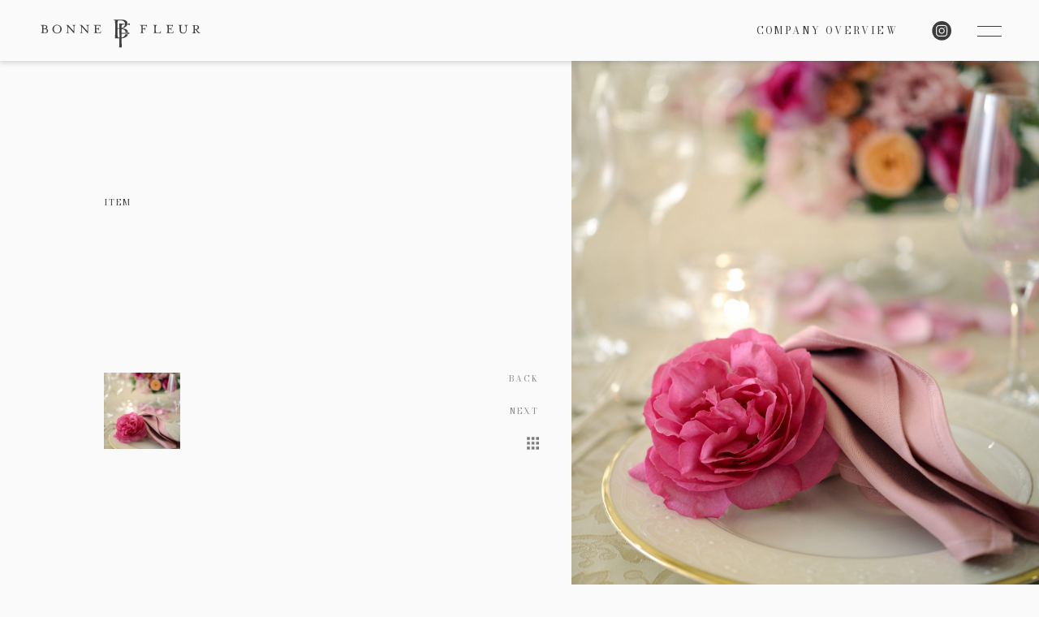

--- FILE ---
content_type: text/html; charset=UTF-8
request_url: https://www.fujita-kouei.co.jp/wedding/item/921/
body_size: 34828
content:
<!DOCTYPE html>
<html>
<head>
	<meta charset="utf-8">
	<title>｜【公式】藤田観光工営株式会社｜藤田観光グループ</title>
	<meta name="keywords" content="ブライダルフラワー,フラワーギフト,ブーケ,ブトニア,花束,アレンジメント,お庭の管理" />
	<meta name="description" content="ブライダルフラワー・フラワーギフト（ブーケ・ブトニア・花束・アレンジメント）お庭の管理・お手入れはボンヌフルールへ" />
	<meta name="viewport" content="width=device-width, initial-scale=1, maximum-scale=1">
	<!-- ogp -->
	<meta property="og:url" content="https://www.fujita-kouei.co.jp/wedding/item/921/">
	<meta property="og:type" content="article">
	<meta property="og:title" content="">
	<meta property="og:description" content="">
	<meta property="og:site_name" content="【公式】藤田観光工営株式会社｜藤田観光グループ">
	<meta property="og:image" content="https://www.fujita-kouei.co.jp//assets/images/common/ogp.png">
	<!-- fonts -->
	<link rel="preconnect" href="https://fonts.googleapis.com">
	<link rel="preconnect" href="https://fonts.gstatic.com" crossorigin>
	<link href="https://fonts.googleapis.com/css2?family=Bodoni+Moda&display=swap" rel="stylesheet">
	<link href="https://fonts.googleapis.com/css2?family=Noto+Serif+JP:wght@400;500;600;700&display=swap" rel="stylesheet">
	<!-- CSS -->
	<link rel="stylesheet" type="text/css" href="/assets/css/reset.css">
	<link rel="stylesheet" type="text/css" href="/assets/css/common.css">
	<link rel="stylesheet" type="text/css" href="/assets/css/header.css">
	<link rel="stylesheet" type="text/css" href="/assets/css/footer.css">
	<!-- js -->
	<script type="text/javascript" src="/assets/js/jquery-3.5.1.min.js"></script>
	<script type="text/javascript" src="/assets/js/jquery.matchHeight.js"></script>
	<script type="text/javascript" src="/assets/js/jquery.easing.1.3.js"></script>
	<script type="text/javascript" src="/assets/js/common.js"></script>
	<!-- slider -->
	<script src="/assets/js/jquery.bxslider.min.js"></script>
		<!-- page.css -->
			<link rel="stylesheet" type="text/css" href="/assets/css/bouquet.css">
		<meta name='robots' content='max-image-preview:large' />
<style id='wp-img-auto-sizes-contain-inline-css' type='text/css'>
img:is([sizes=auto i],[sizes^="auto," i]){contain-intrinsic-size:3000px 1500px}
/*# sourceURL=wp-img-auto-sizes-contain-inline-css */
</style>
<style id='wp-block-library-inline-css' type='text/css'>
:root{--wp-block-synced-color:#7a00df;--wp-block-synced-color--rgb:122,0,223;--wp-bound-block-color:var(--wp-block-synced-color);--wp-editor-canvas-background:#ddd;--wp-admin-theme-color:#007cba;--wp-admin-theme-color--rgb:0,124,186;--wp-admin-theme-color-darker-10:#006ba1;--wp-admin-theme-color-darker-10--rgb:0,107,160.5;--wp-admin-theme-color-darker-20:#005a87;--wp-admin-theme-color-darker-20--rgb:0,90,135;--wp-admin-border-width-focus:2px}@media (min-resolution:192dpi){:root{--wp-admin-border-width-focus:1.5px}}.wp-element-button{cursor:pointer}:root .has-very-light-gray-background-color{background-color:#eee}:root .has-very-dark-gray-background-color{background-color:#313131}:root .has-very-light-gray-color{color:#eee}:root .has-very-dark-gray-color{color:#313131}:root .has-vivid-green-cyan-to-vivid-cyan-blue-gradient-background{background:linear-gradient(135deg,#00d084,#0693e3)}:root .has-purple-crush-gradient-background{background:linear-gradient(135deg,#34e2e4,#4721fb 50%,#ab1dfe)}:root .has-hazy-dawn-gradient-background{background:linear-gradient(135deg,#faaca8,#dad0ec)}:root .has-subdued-olive-gradient-background{background:linear-gradient(135deg,#fafae1,#67a671)}:root .has-atomic-cream-gradient-background{background:linear-gradient(135deg,#fdd79a,#004a59)}:root .has-nightshade-gradient-background{background:linear-gradient(135deg,#330968,#31cdcf)}:root .has-midnight-gradient-background{background:linear-gradient(135deg,#020381,#2874fc)}:root{--wp--preset--font-size--normal:16px;--wp--preset--font-size--huge:42px}.has-regular-font-size{font-size:1em}.has-larger-font-size{font-size:2.625em}.has-normal-font-size{font-size:var(--wp--preset--font-size--normal)}.has-huge-font-size{font-size:var(--wp--preset--font-size--huge)}.has-text-align-center{text-align:center}.has-text-align-left{text-align:left}.has-text-align-right{text-align:right}.has-fit-text{white-space:nowrap!important}#end-resizable-editor-section{display:none}.aligncenter{clear:both}.items-justified-left{justify-content:flex-start}.items-justified-center{justify-content:center}.items-justified-right{justify-content:flex-end}.items-justified-space-between{justify-content:space-between}.screen-reader-text{border:0;clip-path:inset(50%);height:1px;margin:-1px;overflow:hidden;padding:0;position:absolute;width:1px;word-wrap:normal!important}.screen-reader-text:focus{background-color:#ddd;clip-path:none;color:#444;display:block;font-size:1em;height:auto;left:5px;line-height:normal;padding:15px 23px 14px;text-decoration:none;top:5px;width:auto;z-index:100000}html :where(.has-border-color){border-style:solid}html :where([style*=border-top-color]){border-top-style:solid}html :where([style*=border-right-color]){border-right-style:solid}html :where([style*=border-bottom-color]){border-bottom-style:solid}html :where([style*=border-left-color]){border-left-style:solid}html :where([style*=border-width]){border-style:solid}html :where([style*=border-top-width]){border-top-style:solid}html :where([style*=border-right-width]){border-right-style:solid}html :where([style*=border-bottom-width]){border-bottom-style:solid}html :where([style*=border-left-width]){border-left-style:solid}html :where(img[class*=wp-image-]){height:auto;max-width:100%}:where(figure){margin:0 0 1em}html :where(.is-position-sticky){--wp-admin--admin-bar--position-offset:var(--wp-admin--admin-bar--height,0px)}@media screen and (max-width:600px){html :where(.is-position-sticky){--wp-admin--admin-bar--position-offset:0px}}

/*# sourceURL=wp-block-library-inline-css */
</style><style id='global-styles-inline-css' type='text/css'>
:root{--wp--preset--aspect-ratio--square: 1;--wp--preset--aspect-ratio--4-3: 4/3;--wp--preset--aspect-ratio--3-4: 3/4;--wp--preset--aspect-ratio--3-2: 3/2;--wp--preset--aspect-ratio--2-3: 2/3;--wp--preset--aspect-ratio--16-9: 16/9;--wp--preset--aspect-ratio--9-16: 9/16;--wp--preset--color--black: #000000;--wp--preset--color--cyan-bluish-gray: #abb8c3;--wp--preset--color--white: #ffffff;--wp--preset--color--pale-pink: #f78da7;--wp--preset--color--vivid-red: #cf2e2e;--wp--preset--color--luminous-vivid-orange: #ff6900;--wp--preset--color--luminous-vivid-amber: #fcb900;--wp--preset--color--light-green-cyan: #7bdcb5;--wp--preset--color--vivid-green-cyan: #00d084;--wp--preset--color--pale-cyan-blue: #8ed1fc;--wp--preset--color--vivid-cyan-blue: #0693e3;--wp--preset--color--vivid-purple: #9b51e0;--wp--preset--gradient--vivid-cyan-blue-to-vivid-purple: linear-gradient(135deg,rgb(6,147,227) 0%,rgb(155,81,224) 100%);--wp--preset--gradient--light-green-cyan-to-vivid-green-cyan: linear-gradient(135deg,rgb(122,220,180) 0%,rgb(0,208,130) 100%);--wp--preset--gradient--luminous-vivid-amber-to-luminous-vivid-orange: linear-gradient(135deg,rgb(252,185,0) 0%,rgb(255,105,0) 100%);--wp--preset--gradient--luminous-vivid-orange-to-vivid-red: linear-gradient(135deg,rgb(255,105,0) 0%,rgb(207,46,46) 100%);--wp--preset--gradient--very-light-gray-to-cyan-bluish-gray: linear-gradient(135deg,rgb(238,238,238) 0%,rgb(169,184,195) 100%);--wp--preset--gradient--cool-to-warm-spectrum: linear-gradient(135deg,rgb(74,234,220) 0%,rgb(151,120,209) 20%,rgb(207,42,186) 40%,rgb(238,44,130) 60%,rgb(251,105,98) 80%,rgb(254,248,76) 100%);--wp--preset--gradient--blush-light-purple: linear-gradient(135deg,rgb(255,206,236) 0%,rgb(152,150,240) 100%);--wp--preset--gradient--blush-bordeaux: linear-gradient(135deg,rgb(254,205,165) 0%,rgb(254,45,45) 50%,rgb(107,0,62) 100%);--wp--preset--gradient--luminous-dusk: linear-gradient(135deg,rgb(255,203,112) 0%,rgb(199,81,192) 50%,rgb(65,88,208) 100%);--wp--preset--gradient--pale-ocean: linear-gradient(135deg,rgb(255,245,203) 0%,rgb(182,227,212) 50%,rgb(51,167,181) 100%);--wp--preset--gradient--electric-grass: linear-gradient(135deg,rgb(202,248,128) 0%,rgb(113,206,126) 100%);--wp--preset--gradient--midnight: linear-gradient(135deg,rgb(2,3,129) 0%,rgb(40,116,252) 100%);--wp--preset--font-size--small: 13px;--wp--preset--font-size--medium: 20px;--wp--preset--font-size--large: 36px;--wp--preset--font-size--x-large: 42px;--wp--preset--spacing--20: 0.44rem;--wp--preset--spacing--30: 0.67rem;--wp--preset--spacing--40: 1rem;--wp--preset--spacing--50: 1.5rem;--wp--preset--spacing--60: 2.25rem;--wp--preset--spacing--70: 3.38rem;--wp--preset--spacing--80: 5.06rem;--wp--preset--shadow--natural: 6px 6px 9px rgba(0, 0, 0, 0.2);--wp--preset--shadow--deep: 12px 12px 50px rgba(0, 0, 0, 0.4);--wp--preset--shadow--sharp: 6px 6px 0px rgba(0, 0, 0, 0.2);--wp--preset--shadow--outlined: 6px 6px 0px -3px rgb(255, 255, 255), 6px 6px rgb(0, 0, 0);--wp--preset--shadow--crisp: 6px 6px 0px rgb(0, 0, 0);}:where(.is-layout-flex){gap: 0.5em;}:where(.is-layout-grid){gap: 0.5em;}body .is-layout-flex{display: flex;}.is-layout-flex{flex-wrap: wrap;align-items: center;}.is-layout-flex > :is(*, div){margin: 0;}body .is-layout-grid{display: grid;}.is-layout-grid > :is(*, div){margin: 0;}:where(.wp-block-columns.is-layout-flex){gap: 2em;}:where(.wp-block-columns.is-layout-grid){gap: 2em;}:where(.wp-block-post-template.is-layout-flex){gap: 1.25em;}:where(.wp-block-post-template.is-layout-grid){gap: 1.25em;}.has-black-color{color: var(--wp--preset--color--black) !important;}.has-cyan-bluish-gray-color{color: var(--wp--preset--color--cyan-bluish-gray) !important;}.has-white-color{color: var(--wp--preset--color--white) !important;}.has-pale-pink-color{color: var(--wp--preset--color--pale-pink) !important;}.has-vivid-red-color{color: var(--wp--preset--color--vivid-red) !important;}.has-luminous-vivid-orange-color{color: var(--wp--preset--color--luminous-vivid-orange) !important;}.has-luminous-vivid-amber-color{color: var(--wp--preset--color--luminous-vivid-amber) !important;}.has-light-green-cyan-color{color: var(--wp--preset--color--light-green-cyan) !important;}.has-vivid-green-cyan-color{color: var(--wp--preset--color--vivid-green-cyan) !important;}.has-pale-cyan-blue-color{color: var(--wp--preset--color--pale-cyan-blue) !important;}.has-vivid-cyan-blue-color{color: var(--wp--preset--color--vivid-cyan-blue) !important;}.has-vivid-purple-color{color: var(--wp--preset--color--vivid-purple) !important;}.has-black-background-color{background-color: var(--wp--preset--color--black) !important;}.has-cyan-bluish-gray-background-color{background-color: var(--wp--preset--color--cyan-bluish-gray) !important;}.has-white-background-color{background-color: var(--wp--preset--color--white) !important;}.has-pale-pink-background-color{background-color: var(--wp--preset--color--pale-pink) !important;}.has-vivid-red-background-color{background-color: var(--wp--preset--color--vivid-red) !important;}.has-luminous-vivid-orange-background-color{background-color: var(--wp--preset--color--luminous-vivid-orange) !important;}.has-luminous-vivid-amber-background-color{background-color: var(--wp--preset--color--luminous-vivid-amber) !important;}.has-light-green-cyan-background-color{background-color: var(--wp--preset--color--light-green-cyan) !important;}.has-vivid-green-cyan-background-color{background-color: var(--wp--preset--color--vivid-green-cyan) !important;}.has-pale-cyan-blue-background-color{background-color: var(--wp--preset--color--pale-cyan-blue) !important;}.has-vivid-cyan-blue-background-color{background-color: var(--wp--preset--color--vivid-cyan-blue) !important;}.has-vivid-purple-background-color{background-color: var(--wp--preset--color--vivid-purple) !important;}.has-black-border-color{border-color: var(--wp--preset--color--black) !important;}.has-cyan-bluish-gray-border-color{border-color: var(--wp--preset--color--cyan-bluish-gray) !important;}.has-white-border-color{border-color: var(--wp--preset--color--white) !important;}.has-pale-pink-border-color{border-color: var(--wp--preset--color--pale-pink) !important;}.has-vivid-red-border-color{border-color: var(--wp--preset--color--vivid-red) !important;}.has-luminous-vivid-orange-border-color{border-color: var(--wp--preset--color--luminous-vivid-orange) !important;}.has-luminous-vivid-amber-border-color{border-color: var(--wp--preset--color--luminous-vivid-amber) !important;}.has-light-green-cyan-border-color{border-color: var(--wp--preset--color--light-green-cyan) !important;}.has-vivid-green-cyan-border-color{border-color: var(--wp--preset--color--vivid-green-cyan) !important;}.has-pale-cyan-blue-border-color{border-color: var(--wp--preset--color--pale-cyan-blue) !important;}.has-vivid-cyan-blue-border-color{border-color: var(--wp--preset--color--vivid-cyan-blue) !important;}.has-vivid-purple-border-color{border-color: var(--wp--preset--color--vivid-purple) !important;}.has-vivid-cyan-blue-to-vivid-purple-gradient-background{background: var(--wp--preset--gradient--vivid-cyan-blue-to-vivid-purple) !important;}.has-light-green-cyan-to-vivid-green-cyan-gradient-background{background: var(--wp--preset--gradient--light-green-cyan-to-vivid-green-cyan) !important;}.has-luminous-vivid-amber-to-luminous-vivid-orange-gradient-background{background: var(--wp--preset--gradient--luminous-vivid-amber-to-luminous-vivid-orange) !important;}.has-luminous-vivid-orange-to-vivid-red-gradient-background{background: var(--wp--preset--gradient--luminous-vivid-orange-to-vivid-red) !important;}.has-very-light-gray-to-cyan-bluish-gray-gradient-background{background: var(--wp--preset--gradient--very-light-gray-to-cyan-bluish-gray) !important;}.has-cool-to-warm-spectrum-gradient-background{background: var(--wp--preset--gradient--cool-to-warm-spectrum) !important;}.has-blush-light-purple-gradient-background{background: var(--wp--preset--gradient--blush-light-purple) !important;}.has-blush-bordeaux-gradient-background{background: var(--wp--preset--gradient--blush-bordeaux) !important;}.has-luminous-dusk-gradient-background{background: var(--wp--preset--gradient--luminous-dusk) !important;}.has-pale-ocean-gradient-background{background: var(--wp--preset--gradient--pale-ocean) !important;}.has-electric-grass-gradient-background{background: var(--wp--preset--gradient--electric-grass) !important;}.has-midnight-gradient-background{background: var(--wp--preset--gradient--midnight) !important;}.has-small-font-size{font-size: var(--wp--preset--font-size--small) !important;}.has-medium-font-size{font-size: var(--wp--preset--font-size--medium) !important;}.has-large-font-size{font-size: var(--wp--preset--font-size--large) !important;}.has-x-large-font-size{font-size: var(--wp--preset--font-size--x-large) !important;}
/*# sourceURL=global-styles-inline-css */
</style>

<style id='classic-theme-styles-inline-css' type='text/css'>
/*! This file is auto-generated */
.wp-block-button__link{color:#fff;background-color:#32373c;border-radius:9999px;box-shadow:none;text-decoration:none;padding:calc(.667em + 2px) calc(1.333em + 2px);font-size:1.125em}.wp-block-file__button{background:#32373c;color:#fff;text-decoration:none}
/*# sourceURL=/wp-includes/css/classic-themes.min.css */
</style>
<link rel="https://api.w.org/" href="https://www.fujita-kouei.co.jp/wp-json/" /><link rel="canonical" href="https://www.fujita-kouei.co.jp/wedding/item/921/" />
<link rel="icon" href="https://www.fujita-kouei.co.jp/manage/wp-content/uploads/2021/09/cropped-favicon-32x32.png" sizes="32x32" />
<link rel="icon" href="https://www.fujita-kouei.co.jp/manage/wp-content/uploads/2021/09/cropped-favicon-192x192.png" sizes="192x192" />
<link rel="apple-touch-icon" href="https://www.fujita-kouei.co.jp/manage/wp-content/uploads/2021/09/cropped-favicon-180x180.png" />
<meta name="msapplication-TileImage" content="https://www.fujita-kouei.co.jp/manage/wp-content/uploads/2021/09/cropped-favicon-270x270.png" />
			<link rel="shortcut icon" href="/assets/images/wedding/favicon.ico">
	</head>
	<body class="bouquet detail">

<!-- Google Tag Manager -->
<noscript><iframe src="//www.googletagmanager.com/ns.html?id=GTM-WSC5"
height="0" width="0" style="display:none;visibility:hidden"></iframe></noscript>
<script>(function(w,d,s,l,i){w[l]=w[l]||[];w[l].push({'gtm.start':
new Date().getTime(),event:'gtm.js'});var f=d.getElementsByTagName(s)[0],
j=d.createElement(s),dl=l!='dataLayer'?'&l='+l:'';j.async=true;j.src=
'//www.googletagmanager.com/gtm.js?id='+i+dl;f.parentNode.insertBefore(j,f);
})(window,document,'script','dataLayer','GTM-WSC5');</script>
<!-- End Google Tag Manager -->

<header class="header" >
			<h1 class="header-logo wedding">
			<a href="/wedding/"><img src="/assets/images/wedding/common/logo-header.svg" alt="ボンヌフルール" width="197"></a>
		</h1>
		<nav class="header-nav">
		<ul class="list-local-link">
			<li><a href="/company/" >COMPANY OVERVIEW</a></li>
		</ul>
		<ul class="list-sns">
			<li><a href="https://www.instagram.com/hotelchinzansotokyo_flowers/" target="_blank"><img src="/assets/images/common/icon-instagram.png" alt="Instagram" width="24"></a></li>
		</ul>
		<button class="btn-hamburger">
			<span></span>
			<span></span>
		</button>
	</nav>
</header>
<nav class="nav-drawer"><!--is-active-->
	<div class="nav-drawer__inner">
		<div class="nav-drawer__logo">
			<img src="/assets/images/common/logo-large.png" alt="藤田観光グループ 藤田観光公営株式会社" width="308">
		</div>
		<!-- TOP -->
		<div class="nav-drawer__item">
			<div class="nav-drawer__item-ttl">
				<h2 class="nav-drawer__item-ttl-02"><a href="/" >TOP</a></h2>
				<div class="btn-wrap"><a href="/contact/" class="btn-02">お問い合わせ（総合窓口）</a></div>
			</div>
			<div class="nav-drawer__item-link">
				<ul>
					<li>
						<a href="/company/" >
							<span class="nav-drawer__item-ttl-en">COMPANY OVERVIEW</span>
							<span class="nav-drawer__item-ttl-jp">会社概要</span>
						</a>
					</li>
					<li>
						<a href="/news/" >
							<span class="nav-drawer__item-ttl-en">TOPICS</span>
							<span class="nav-drawer__item-ttl-jp">お知らせ</span>
						</a>
					</li>
					<li>
						<a href="/contact/">
							<span class="nav-drawer__item-ttl-en">CONTACT</span>
							<span class="nav-drawer__item-ttl-jp">お問い合わせ</span>
						</a>
					</li>
				</ul>
			</div>
		</div>
		<!-- WEDDING FLOWER -->
		<div class="nav-drawer__item">
			<div class="nav-drawer__item-ttl">
				<h2 class="nav-drawer__item-ttl-02"><a href="/wedding/" >WEDDING FLOWER</a></h2>
				<div class="btn-wrap"><a href="/contact/?分類=ウエディングフラワー" class="btn-02">お問い合わせ</a></div>
			</div>
			<div class="nav-drawer__item-link">
				<ul>
					<li>
						<a href="/wedding/" >
							<span class="nav-drawer__item-ttl-en">BONNE FLEUR</span>
							<span class="nav-drawer__item-ttl-jp">ウエディング事業</span>
						</a>
					</li>
					<li><a href="/wedding/bouquet/" >
						<span class="nav-drawer__item-ttl-en">BOUQUET</span>
						<span class="nav-drawer__item-ttl-jp">ブーケ 実績</span>
						</a>
					</li>
					<li>
						<a href="/wedding/coordination/" >
							<span class="nav-drawer__item-ttl-en">COORDINATION</span>
							<span class="nav-drawer__item-ttl-jp">空間演出 実績</span>
						</a>
					</li>
					<li>
						<a href="/wedding/item/" >
							<span class="nav-drawer__item-ttl-en">ITEM</span>
							<span class="nav-drawer__item-ttl-jp">アイテム 実績</span>
						</a>
					</li>
					<li>
						<a href="/wedding/case/" >
							<span class="nav-drawer__item-ttl-en">CASE</span>
							<span class="nav-drawer__item-ttl-jp">実績紹介</span>
						</a>
					</li>
				</ul>
			</div>
		</div>
		<!-- GREEN MANEGEMENT -->
		<div class="nav-drawer__item">
			<div class="nav-drawer__item-ttl">
				<h2 class="nav-drawer__item-ttl-02"><a href="/landscape/" >GREEN MANAGEMENT</a></h2>
				<div class="btn-wrap"><a href="/contact/?分類=緑地維持管理" class="btn-02">お問い合わせ</a></div>
			</div>
			<div class="nav-drawer__item-link">
				<ul>
					<li>
						<a href="/landscape/" >
							<span class="nav-drawer__item-ttl-en">TOP</span>
							<span class="nav-drawer__item-ttl-jp">グリーンマネジメント事業</span>
						</a>
					</li>
					<li>
						<a href="/landscape/case/" >
							<span class="nav-drawer__item-ttl-en">CASE</span>
							<span class="nav-drawer__item-ttl-jp">実績紹介</span>
						</a>
					</li>
				</ul>
			</div>
		</div>
		<!-- ONLINE FLOWER SHOP -->
		<div class="nav-drawer__item last">
			<div class="nav-drawer__item-ttl">
				<h2 class="nav-drawer__item-ttl-02"><a href="https://hchflowers.stores.jp/" target="_blank">ONLINE FLOWER SHOP</a></h2>
			</div>
			<div class="nav-drawer__item-link">
				<ul>
					<li>
						<a href="https://hchflowers.stores.jp/" target="_blank">
							<span class="nav-drawer__item-ttl-en">The House of Camellia Hills</span>
							<span class="nav-drawer__item-ttl-jp icon-blank">オンラインショップ</span>
						</a>
					</li>
				</ul>
			</div>
		</div>
	</div>
</nav>
	<main class="page-content-width-wide">
		<article class="bouquet-detail">
			<div class="bouquet-detail-inner">
				<dl class="bouquet-detail-date">
					<dd>ITEM</dd>
				</dl>
				<section class="bouquet-detail-section">
					<div class="bouquet-detail-section-ttl">
						<h1 class="bouquet-detail-section-ttl__post"></h1>
						<div class="bouquet-detail-section-ttl__note">
							<div class="bouquet-detail-section-ttl__note-text">
																				</div>
							<div class="bouquet-detail-section-slider-nav">
								<ul>
									<li><img src="https://www.fujita-kouei.co.jp/manage/wp-content/uploads/2021/09/bf1-189-1-scaled.jpg" alt="" onMouseOver="document.imgonmouse.src='https://www.fujita-kouei.co.jp/manage/wp-content/uploads/2021/09/bf1-189-1-scaled.jpg'" onClick="document.imgonmouse.src='https://www.fujita-kouei.co.jp/manage/wp-content/uploads/2021/09/bf1-189-1-scaled.jpg'"></li>
							</div>
						</div>
					</div>
				</section>
				<div class="bouquet-detail-pager">
					<div class="bouquet-detail-pager__link-back"><a href="https://www.fujita-kouei.co.jp/wedding/item/941/" rel="next">BACK</a></div>
					<div class="bouquet-detail-pager__link-next"><a href="https://www.fujita-kouei.co.jp/wedding/item/920/" rel="prev">NEXT</a></div>
					<div class="bouquet-detail-pager__link-index"><a href="../"><img src="/assets/images/common/icon-index.png" alt="一覧へ戻る" width="15" height="15"></a></div>
				</div>
			</div>
		</article>
		<div class="bouquet-detail-section-content">
															   			<img src="https://www.fujita-kouei.co.jp/manage/wp-content/uploads/2021/09/bf1-189-1-scaled.jpg" alt="" name="imgonmouse">
														</div>
	</main>


<footer>
	<div class="footer-cta">
		<p class="footer-cta__lead js-fadein-01">お気軽にご相談ください</p>
		<div class="align-center js-fadein-01"><a href="/contact/" class="btn-01">お問い合わせ</a></div>
	</div>
	<div id="page-top">
		<a href="#"><img src="/assets/images/common/btn-pagetop.png" alt="ページ上部へ" width="7"></a>
	</div>
	<div class="footer-local-nav">
		<dl class="footer-local-nav__dl-large">
			<dt><a href="/" ><img src="/assets/images/common/logo-footer.png" alt="藤田観光株式会社" width="216" height="20"></a></dt>
			<dd>
				<ul>
					<li><a href="/company/" >COMPANY OVERVIEW</a></li>
					<li><a href="/contact/">CONTACT</a></li>
				</ul>
			</dd>
		</dl>
		<dl class="footer-local-nav__dl-middle">
			<dt>
				<span class="footer-local-nav__ttl-main">ウエディングフラワー</span>
				<span class="footer-local-nav__ttl-sub">BONNE FLEUR</span>
			</dt>
			<dd>
				<ul>
					<li><a href="/wedding/" >WEDDING FLOWER</a></li>
					<li><a href="/contact/?分類=ウエディングフラワー">CONTACT</a></li>
					<li><a href="/wedding/bouquet/" >BOUQUET</a></li>
					<li><a href="/wedding/coordination/" >COORDINATION</a></li>
					<li><a href="/wedding/item/" >ITEM</a></li>
					<li><a href="/wedding/case/" >CASE</a></li>
				</ul>
			</dd>
		</dl>
		<dl class="footer-local-nav__dl-middle">
			<dt>
				<span class="footer-local-nav__ttl-main">緑地管理</span>
			</dt>
			<dd>
				<ul>
					<li><a href="/landscape/" >LANDSCAPE & GREEN MANAGEMENT</a></li>
					<li><a href="/contact/?分類=緑地維持管理">CONTACT</a></li>
					<li><a href="/landscape/case/" >CASE</a></li>
				</ul>
			</dd>
		</dl>
		<dl class="footer-local-nav__dl-middle last">
			<dt class="icon-blank">
				<a href="https://hchflowers.stores.jp/" target="_blank">
					<span class="footer-local-nav__ttl-main">オンラインショップ</span>
					<span class="footer-local-nav__ttl-sub last">The House of Camellia Hills Flowers</span>
				</a>
			</dt>
		</dl>
	</div>
	<aside class="footer-aside">
		<h2 class="footer-aside__ttl">関連サイト一覧</h2>
		<div class="footer-aside__inner">
			<ul>
				<li><a href="https://www.fujita-kanko.co.jp/" target="_blank">藤田観光株式会社</a></li>
				<li><a href="https://fujita-kanko.com/" target="_blank">FUJITA KANKO INC（English）</a></li>
				<li><a href="https://fujita-kanko.com/cn/" target="_blank">藤田观光集团 (中文 简体字)</a></li>
				<li><a href="https://fujita-kanko.com/tw/" target="_blank">藤田觀光株式會社 (中文 繁體字)</a></li>
				<li><a href="https://fujita-kanko.com/ko/" target="_blank">후지타 관광 주식회사 (한국어)</a></li>
			</ul>
			<h3>会員制サイト</h3>
			<ul>
				<li><a href="https://the-fujita-members.fujita-kanko.co.jp/ja" target="_blank">THE FUJITA MEMBERS</a></li>
				<li><a href="http://www.club-fujita.jp/" target="_blank">クラブフジタ</a></li>
			</ul>
			<h3>グループ会社</h3>
			<ul>
				<li><a href="http://www.fujita-kouei.co.jp/" target="_blank">藤田観光工営株式会社</a></li>
				<li><a href="http://www.fairton.co.jp/" target="_blank">株式会社フェアトン</a></li>
				<li><a href="http://www.visualife.co.jp/" target="_blank">株式会社ビジュアライフ</a></li>
				<li><a href="http://www.marryaid.com/company/" target="_blank">株式会社Share Clapping</a></li>
			</ul>
			<h2 class="footer-aside__ttl-02">エリア別施設一覧</h2>
			<h3>北海道</h3>
			<ul>
				<li><a href="https://gracery.com/sapporo/" target="_blank">ホテルグレイスリー札幌</a></li>
			</ul>
			<h3>東北</h3>
			<ul>
				<li><a href="https://washington-hotels.jp/sendai/" target="_blank">仙台ワシントンホテル</a></li>
				<li><a href="https://washington-hotels.jp/yamagata-nanokamachi/" target="_blank">山形七日町ワシントンホテル</a></li>
				<li><a href="https://washington-hotels.jp/yamagata-ekinishiguchi/" target="_blank">山形駅西口ワシントンホテル</a></li>
				<li><a href="https://washington-hotels.jp/aizuwakamatsu/" target="_blank">会津若松ワシントンホテル</a></li>
				<li><a href="https://washington-hotels.jp/koriyama/" target="_blank">郡山ワシントンホテル</a></li>
				<li><a href="https://washington-hotels.jp/iwaki/" target="_blank">いわきワシントンホテル</a></li>
				<li><a href="https://www.towada-hotel.com/" target="_blank">十和田ホテル</a></li>
				<li><a href="http://kosaka-mco.com/publics/index/90/" target="_blank">あかしあ亭</a></li>
			</ul>
			<h3>首都圏</h3>
			<ul>
				<li><a href="https://hotel-chinzanso-tokyo.jp/" target="_blank">ホテル椿山荘東京</a></li>
				<li><a href="https://hotel-chinzanso-tokyo.jp/restaurant/u-tokyo/" target="_blank">東京大学伊藤国際学術研究 センター内レストラン</a></li>
				<li><a href="https://www.meiji.ac.jp/koyuka/shikonkan/chinzan_so.html" target="_blank">紫紺館椿山荘</a></li>
				<li><a href="https://gracery.com/ginza/" target="_blank">ホテルグレイスリー銀座</a></li>
				<li><a href="https://gracery.com/tamachi/" target="_blank">ホテルグレイスリー田町</a></li>
				<li><a href="https://gracery.com/asakusa/" target="_blank">ホテルグレイスリー浅草</a></li>
				<li><a href="https://hoteltavinos.com/hamamatsucho/" target="_blank">ホテルタビノス浜松町</a></li>
				<li><a href="https://hoteltavinos.com/asakusa/" target="_blank">ホテルタビノス浅草</a></li>
				<li><a href="https://gracery.com/shinjuku/" target="_blank">ホテルグレイスリー新宿</a></li>
				<li><a href="https://washington-hotels.jp/shinjuku/" target="_blank">新宿ワシントンホテル 本館</a></li>
				<li><a href="https://washington-hotels.jp/shinjuku-annex/" target="_blank">新宿ワシントンホテル 新館（自治体へ一棟貸しのため当面の間休止予定）</a></li>
				<li><a href="https://washington-hotels.jp/akihabara/" target="_blank">秋葉原ワシントンホテル</a></li>
				<li><a href="https://washington-hotels.jp/ariake/" target="_blank">東京ベイ有明ワシントンホテル</a></li>
				<li><a href="https://washington-hotels.jp/tachikawa/" target="_blank">立川ワシントンホテル</a></li>
				<li><a href="https://washington-hotels.jp/yokohama/sakuragicho/" target="_blank">横浜桜木町ワシントンホテル</a></li>
				<li><a href="https://washington-hotels.jp/urawa/" target="_blank">浦和ワシントンホテル</a></li>
				<li><a href="https://washington-hotels.jp/partners/makuhari/" target="_blank">ホテルグリーンタワー幕張（藤田観光グループ・パートナーズホテル）</a></li>
				<li><a href="https://www.camelliahills.com/" target="_blank">カメリアヒルズカントリークラブ</a></li>
				<li><a href="https://washington-hotels.jp/kisarazu/" target="_blank">木更津ワシントンホテル</a></li>
			</ul>
			<h3>伊豆・箱根・東海</h3>
			<ul>
				<li><a href="https://www.ten-yu.com/" target="_blank">箱根小涌園 天悠（てんゆう）</a></li>
				<li><a href="https://www.hakonekowakien-mikawaya.jp/" target="_blank">箱根小涌園 三河屋旅館</a></li>
				<li><a href="https://www.hakone-hotelkowakien.jp/" target="_blank">箱根ホテル小涌園</a></li>
				<li><a href="https://www.yunessun.com/" target="_blank">箱根小涌園ユネッサン</a></li>
				<li><a href="https://www.morino-yu.com/" target="_blank">箱根小涌園 元湯 森の湯</a></li>
				<li><a href="https://www.miyama-furin.com/" target="_blank">箱根小涌園 美山楓林（みやまふうりん）</a></li>
				<li><a href="https://www.ten-yu.com/geihinkan.html" target="_blank">鉄板焼・しゃぶしゃぶ 迎賓館</a></li>
				<li><a href="https://www.ten-yu.com/kihinkan.html" target="_blank">蕎麦 貴賓館</a></li>
				<li><a href="https://www.yugawara-chitose.jp/" target="_blank">湯河原温泉ちとせ</a></li>
				<li><a href="http://www.ito-kowakien.com/" target="_blank">伊東小涌園</a></li>
				<li><a href="http://ito-ryokuyu.com/" target="_blank">伊東 緑涌</a></li>
				<li><a href="https://shimoda-aquarium.com/" target="_blank">下田海中水族館</a></li>
				<li><a href="https://www.fu-ji-no.jp/kirameki" target="_blank">藤乃煌（ふじのきらめき） 富士御殿場</a></li>
			</ul>
			<h3>甲信越・北陸</h3>
			<ul>
				<li><a href="https://washington-hotels.jp/tsubame-sanjo/" target="_blank">燕三条ワシントンホテル</a></li>
				<li><a href="https://www.hakujukan-eiheiji.jp/" target="_blank">永平寺 親禅の宿 柏樹関（はくじゅかん）</a></li>
				<li><a href="http://www.hotelyamanami.com/" target="_blank">ホテルやまなみ</a></li>
				<li><a href="https://www.hotel-fujita.jp/fukui/" target="_blank">ホテルフジタ福井</a></li>
			</ul>
			<h3>近畿・中国</h3>
			<ul>
				<li><a href="https://hoteltavinos.com/kyoto/" target="_blank">ホテルタビノス京都</a></li>
				<li><a href="https://gracery.com/kyoto/" target="_blank">ホテルグレイスリー京都三条</a></li>
				<li><a href="https://gracery.com/namba/" target="_blank">ホテルグレイスリー大阪なんば</a></li>
				<li><a href="https://washington-hotels.jp/kansai/" target="_blank">関西エアポートワシントンホテル</a></li>
				<li><a href="https://washington-hotels.jp/kanku-izumiotsu/" target="_blank">関空泉大津ワシントンホテル</a></li>
				<li><a href="https://washington-hotels.jp/takarazuka/" target="_blank">宝塚ワシントンホテル</a></li>
				<li><a href="https://washington-hotels.jp/hiroshima/" target="_blank">広島ワシントンホテル</a></li>
				<li><a href="https://shr-bridal.com/" target="_blank">ザ サウスハーバーリゾート</a></li>
				<li><a href="https://www.remercier-mu.com/" target="_blank">ルメルシェ元宇品</a></li>
				<li><a href="https://www.marryaid.com/" target="_blank">マリーエイド</a></li>
			</ul>
			<h3>九州・沖縄</h3>
			<ul>
				<li><a href="https://washington-hotels.jp/fukuoka/" target="_blank">キャナルシティ・福岡ワシントンホテル</a></li>
				<li><a href="https://washington-hotels.jp/sasebo/" target="_blank">佐世保ワシントンホテル</a></li>
				<li><a href="https://www.nordiskvillage.jp/" target="_blank">Nordisk Village Goto Islands（ノルディスク ヴィレッジ ゴトウ アイランズ）</a></li>
				<li><a href="https://gracery.com/naha/" target="_blank">ホテルグレイスリー那覇</a></li>
			</ul>
			<h3>海外</h3>
			<ul>
				<li><a href="https://gracery.com/taipei/" target="_blank">ホテルグレイスリー台北</a></li>
				<li><a href="https://gracery.com/seoul/" target="_blank">ホテルグレイスリーソウル</a></li>
				<li><a href="https://isoras-sa.com/" target="_blank">ISORAS CIKARANG（イソラス チカラン）</a></li>
			</ul>
		</div>
	</aside>
	<div class="footer-bottom">
		<ul>
			<li><a href="http://www.fujita-kanko.co.jp/policy/index.html" target="_blank">個人情報保護方針</a></li>
		</ul>
		<div class="copyright">Copyright(c) Fujita Kanko Kouei inc, All Rights Reserved.</div>
	</div>
</footer>
<script type="speculationrules">
{"prefetch":[{"source":"document","where":{"and":[{"href_matches":"/*"},{"not":{"href_matches":["/manage/wp-*.php","/manage/wp-admin/*","/manage/wp-content/uploads/*","/manage/wp-content/*","/manage/wp-content/plugins/*","/manage/wp-content/themes/fujitakankokoei/*","/*\\?(.+)"]}},{"not":{"selector_matches":"a[rel~=\"nofollow\"]"}},{"not":{"selector_matches":".no-prefetch, .no-prefetch a"}}]},"eagerness":"conservative"}]}
</script>
</body>
</html>

--- FILE ---
content_type: text/css
request_url: https://www.fujita-kouei.co.jp/assets/css/common.css
body_size: 12378
content:
@charset "utf-8";

/*
  File Name   : common.css
  Description : コンテンツエリア共通
*/

html{
  font-size: 62.5%;
  overflow-x: hidden;
}

body{
  font-family: 'Bodoni Moda', 'Hiragino Mincho ProN', 'YuMincho', 'Yu Mincho', 'MS PMincho', 'Noto Serif JP', serif;
  font-weight: 400;
  background-color: #FAFAFA;
  color: #3C3C3C;
  font-size: 1.4rem;
  line-height: 1.8;
  overflow-x: hidden;
}

/* テキスト選択時 */
::selection {
  background-color: #B1E5F7;
  color: #3C3C3C;
}
::-moz-selection {
  background-color: #B1E5F7;
  color: #3C3C3C;
}

/* ローディング画面用のスタイル */
#load{
  display: flex;
  align-items: center;
  justify-content: center;
  position: fixed;
  overflow-x: hidden;
  z-index: 9999;
  pointer-events: none;
  top: 0;
  bottom: 0;
  left: 0;
  right: 0;
  background-color: #fff;
  width: 100%;
  max-width: 100vw;
  height: 100vh;
  line-height: 1;
	opacity: 1;
  transition: all .8s;
}
#load img {
  animation-name: fade;
  animation-duration: 1s;
  animation-iteration-count: 1;
}
.wedding #load{
  background-image: url(/assets/images/wedding/bg-loading.png);
  background-size: cover;
  background-color: #fff;
}
.landscape #load{
  background-color: #343434;
}
#wrapper{
	opacity: 0;
}
@keyframes fade{
  0%{
    opacity: 0;
  }
  100%{
    opacity: 1;
  }
}

@media (max-width: 960px) {
  #load img {
    max-width: 80%;
    height: auto;
  }
}


/* 表示切り替え
============================================================ */
@media (min-width: 961px) {
  .sp-only{
    display: none !important;
  }
}
@media (max-width: 960px) {
  .pc-only{
    display: none !important;
  }
}

/* リンク設定
============================================================ */
a {
  color: #8C8C8C;
  transition: all 0.5s ease;
  text-decoration: none;
}
a:hover {
  opacity: .7;
}

/* blank */
.icon-blank {
  position: relative;
}
.icon-blank::after {
  position: absolute;
  right: -3rem;
  bottom: 5px;
  display: inline-block;
  flex: none;
  content: "";
  background-image: url(/assets/images/common/icon-blank.png);
  background-size: contain;
  width: 15px;
  height: 10px;
}

/* 画像設定
============================================================ */
img{
  max-width: 100%;
  height: auto;
  vertical-align: top;
}

/* アニメーション
============================================================ */
.js-fadein-01 {
  opacity: 0;
}

.js-fadein-01.is-active {
  animation: anm-fade-up .5s ease-in-out forwards
}

@keyframes anm-fade-up {
  0% {
    opacity: 0;
    -ms-filter: "progid:DXImageTransform.Microsoft.Alpha(Opacity=0)";
    transform: translateY(20px)
  }

  100% {
    opacity: 1;
    -ms-filter: "progid:DXImageTransform.Microsoft.Alpha(Opacity=100)";
    transform: translateY(0)
  }
}

.js-fadein-02-child {
  opacity: 0;
}

.js-fadein-02-child.is-active {
  animation: anm-fade-order .75s ease-in-out forwards
}

@keyframes anm-fade-order {
  0% {
    opacity: 0;
    -ms-filter: "progid:DXImageTransform.Microsoft.Alpha(Opacity=0)";
  }

  100% {
    opacity: 1;
    -ms-filter: "progid:DXImageTransform.Microsoft.Alpha(Opacity=100)";
  }
}

.js-fadein-03 {
  opacity: 0;
}

.js-fadein-03.is-active {
  animation: anm-fade-right .5s ease-in-out forwards
}

@keyframes anm-fade-right  {
  0% {
    opacity: 0;
    -ms-filter: "progid:DXImageTransform.Microsoft.Alpha(Opacity=0)";
    transform: translateX(50px)
  }

  100% {
    opacity: 1;
    -ms-filter: "progid:DXImageTransform.Microsoft.Alpha(Opacity=100)";
    transform: translateX(0)
  }
}

.js-fadein-04 {
  opacity: 0;
}

.js-fadein-04.is-active {
  animation: anm-fade-left .5s ease-in-out forwards
}

@keyframes anm-fade-left {
  0% {
    opacity: 0;
    -ms-filter: "progid:DXImageTransform.Microsoft.Alpha(Opacity=0)";
    transform: translateX(-50px)
  }

  100% {
    opacity: 1;
    -ms-filter: "progid:DXImageTransform.Microsoft.Alpha(Opacity=100)";
    transform: translateX(0)
  }
}

/* テーブル
============================================================ */
table {
  border-collapse: collapse;
  border-spacing: 0;
  width: 100%;
  margin: 0 0 20px;
}
table th {
  border-collapse: collapse;
  vertical-align: top;
  padding: 10px;
  border: 1px solid #cccccc;
  text-align: left;
  background-color: #eeeeee;
}
table td {
  border-collapse: collapse;
  padding: 10px;
  border: 1px solid #cccccc;
}
@media (max-width: 960px) {
  table {
    border-bottom: 1px solid #cccccc;
  }
  table th {
    display: block;
    border-collapse: collapse;
    border-bottom: none;
    width: 100%;
  }
  table td {
    display: block;
    border-collapse: collapse;
    border-bottom: none;
    min-height: 3em;
    width: 100%;
  }
}

/* フォーム
============================================================ */
form select{
  -moz-appearance: auto;
  -webkit-appearance: auto;
  background-color: #E8E8E8;
  border: solid 1px #1E1E1E;
  border-radius: 4px;
  padding: 5px 7px;
}
form input{
  border: solid #767676 1px;
  padding: 4px;
}
form input.input-large{
  width: 100%;
}
form input.input-middle{
  width: 70%;
}
form input.input-small{
  width: 30%;
}
form textarea{
  border: solid #767676 1px;
  width: 100%;
  height: 140px;
  padding: 4px;
}
form .table-contact-dl {
  display: flex;
  align-items: center;
  width: 100%;
}
form .table-contact-dl dt {
  flex: none;
  width: 120px;
}
form .table-contact-dl dd {
  width: 100%;
}
form input:focus,
form textarea:focus{
  background-color: #F9F1C0;
}
form .text-note {
  font-size: 1.2rem;
  letter-spacing: 0.1em;
  margin-bottom: 42px;
}
@media (max-width: 960px) {
  form input{
    width: auto;
  }
  form textarea{
    width: 100%;
  }
}
/* 送信ボタン */
.btn-submit{
  display: inline-block;
  border: none;
  transition: all 0.3s ease;
  border-radius: 4px;
  background-color: #E8E8E8;
  text-align: center;
  font-weight: 700;
  font-size: 1.6rem;
  letter-spacing: 0.2em;
  color: #595757;
  padding: 8px 35px;
  min-width: 275px;
  min-height: 60px;
}
.btn-submit:hover{
  background-color: #9FA0A0;
  color: #333;
}
.btn-submit__txt{
  position: relative;
}
.btn-send{
  background-color: #D8EDF4;
}
@media (max-width: 960px) {
  .btn-submit{
    font-size: 1.4rem;
    padding: 10px 40px;
    min-width: 0;
    min-height: 40px;
  }
}
.btn-back{
  /* background-color: #eee; */
}
/* ボタン横並び */
.list-submit{
  display: flex;
  justify-content: center;
  align-items: center;
  list-style: none;
}
.list-submit li{
  padding: 0 30px;
}
@media (max-width: 960px) {
  .list-submit{
  }
  .list-submit li{
    text-align: center;
    width: 48%;
    padding: 0 10px;
  }  
}

/* リスト
============================================================ */
ul,ol {
  list-style: none;
}

/* 余白調整
============================================================ */
.mb00  {
  margin-bottom: 0px !important;
}
.mb10  {
  margin-bottom: 10px !important;
}
.mb20  {
  margin-bottom: 20px !important;
}
.mb30  {
  margin-bottom: 30px !important;
}
.mb40  {
  margin-bottom: 40px !important;
}
.mb50  {
  margin-bottom: 50px !important;
}
.mb60  {
  margin-bottom: 60px !important;
}

/* 文字位置
============================================================ */
.align-right{
  text-align: right;
}
.align-left{
  text-align: left;
}
.align-center{
  text-align: center;
}

.font-bold{
  font-weight: 700!important;
}

.color-red {
  color: #E60012!important;
}

/* コンテンツ幅
============================================================ */
.page-content-width{
  width: 100%;
  max-width: 984px;
  margin: 0 auto;
}
.page-content-width-wide{
  width: 100%;
  max-width: 1000px;
  margin: 0 auto 180px;
}
@media (max-width: 960px) {
  .page-content-width-wide,
  .page-content-width{
    max-width: 100%;
    padding: 0 16px;
    margin: 0 auto;
  }
}

/* パンくず
============================================================ */
.breadcrumbs-list {
  /* display: flex; */
  display: none;
  flex-wrap: wrap;
  list-style: none;
  width: 100%;
  padding: 12px 46px;
}
.breadcrumbs-list li{
  position: relative;
  font-size: 12px;
}
.breadcrumbs-list li:after {
  content: "　〉";
  margin: 0 5px 0 2px;
}
.breadcrumbs-list li:last-child:after {
  display: none;
}
.breadcrumbs-list a {
  color: #595757;
  text-decoration: none;
}
.breadcrumbs-list lia:hover {
  text-decoration: underline;
}

@media (max-width: 960px) {
  .breadcrumbs-list {
    padding: 12px;
  } 
}

/* タイトル
============================================================ */
.head-ttl {
  text-align: left;
  max-width: 984px;
  margin: 75px auto 100px;
}
.head-ttl__sub {
  font-size: 1rem;
  letter-spacing: 0.2em;
  padding: 98px 0 114px;
}
.head-ttl__main {
  font-weight: 400;
  font-size: 3.6rem;
  letter-spacing: 0.2em;
  line-height: 1;
}
@media (max-width: 960px) {
  .head-ttl {
    text-align: center;
    font-size: 16px;
    min-height: 0;
    padding: 0 12px;
    margin-top: 55px;
    margin-bottom: 40px;
  }
  .head-ttl__sub {
    font-size: 1rem;
    letter-spacing: 0.2em;
    padding: 40px 0 16px;
  }
  .head-ttl__main {
    font-size: 2rem;
  }
}

.heading-large{
  max-width: 1000px;
  margin: 192px auto 117px;
}
.heading-large__main{
  text-transform: uppercase;
  font-size: 2.8rem;
  letter-spacing: .362em;
  margin-bottom: 42px;
}
.heading-large__sub{
  font-size: 1.6rem;
  letter-spacing: .15em;
}
@media (max-width: 960px) {
  .heading-large{
    max-width: 100%;
    padding: 0 16px;
    margin: 95px auto 40px;
  }
  .heading-large__main{
    font-size: 2rem;
    margin-bottom: 24px;
  }
  .heading-large__sub{
    font-size: 1.4rem;
  }
}

.heading-small{
  margin-bottom: 4px;
}
.heading-small__txt{
  font-weight: 700;
  font-size: 15px;
  color: #595757;
}
@media (max-width: 960px) {
  .heading-small__txt{
    font-size: 14px;
  }
}

/* ボタン
============================================================ */
.btn-01{
  display: inline-block;
  border-radius: 4px;
  box-shadow: 8px 10px 13px -6px rgb(51 51 51 / 16%);
  border: solid 1px #fff;
  text-align: center;
  color: #3C3C3C;
  font-size: 2rem;
  letter-spacing: 0.2em;
  min-width: 275px;
  padding: 11px 45px;
}
.btn-01:hover{
  opacity: 1;
  /* box-shadow: 0px 0px 13px -6px rgba(0,0,0,0.6); */
  box-shadow: 0 0 13px -6px rgb(51 51 51 / 16%);
}
.btn-01__txt{
  position: relative;
}
.btn-01__txt:after{
  position: relative;
  content: ">";
  margin-left: 10px;
}
@media (max-width: 960px) {
  .btn-01{
    white-space: nowrap;
    font-size: 1.4rem;
    padding: 11px 20px;
    width: 100%;
  }
}

/* 一覧
============================================================ */
.list-index {
  display: flex;
  flex-wrap: wrap;
  justify-content: space-between;
  padding: 0;
  margin: 0 auto 190px;
}
.list-index-item {
  margin: 0 0 65px;
  width: calc(90vw / 3);
  max-width: 288px;
}
.list-index-item__link {
  display: block;
}
.list-index-item__thumbnail {
  line-height: 1;
  max-width: 288px;
  width: 100%;
}
.list-index-item__date {
  font-size: 1rem;
  color: #3C3C3C;
  letter-spacing: 0.1em;
}
.list-index-item__ttl,
.list-index-item__text {
  font-size: 1.6rem;
  color: #3C3C3C;
  letter-spacing: 0.2em;
}

@media (min-width: 961px) {
  .list-index:after {
    content: "";
    display: block;
    width: calc(90vw / 3);
    max-width: 288px;
  }
}
@media (max-width: 960px) {
  .list-index {
    justify-content: space-between;
    margin: 0 auto 40px;
  }
  .list-index-item {
    width: 48%;
    max-width: 48%;
    margin: 0 0 32px;
  }
  .list-index-item__ttl, .list-index-item__text {
    font-size: 1.2rem;
  }
}

/* ページネーション
============================================================ */
.pagenation-wrap {
  text-align: center;
  margin: 0 0 60px;
}
.pagenation-wrap ul {
  display: flex;
  justify-content: center;
  align-items: center;
}
.pagenation-wrap li a {
  padding: 0 10px;
}
@media (max-width: 960px) {}



/* スライダー
============================================================ */

/* bxslider */
.bx-default-pager {
  margin-top: 20px;
  display: flex;
}
.bx-pager-link {
  display: flex;
  align-items: center;
  justify-content: center;
}

.bx-pager-link {
  padding: 0 8px;
}
.bx-pager-link.active {
  padding: 0 0 0 8px;
}
.bx-pager-link.active:after {
  border-top: 1px solid #8C8C8C;
  content: "";
  width: 55px;
}
.bx-pager-link.active:after {
  margin: 0 1em;
}



--- FILE ---
content_type: text/css
request_url: https://www.fujita-kouei.co.jp/assets/css/header.css
body_size: 5384
content:
@charset "utf-8";

/*
  File Name   : header.css
  Description : ヘッダー
*/

/* ヘッダー
============================================================ */
header {
  background-color: #FAFAFA;
  transition : 1s;
  box-shadow: 0 3px 5px rgb(51 51 51 / 16%);
}

.header {
  position: fixed;
  top: 0;
  right: 0;
  left: 0;
  display: flex;
  justify-content: space-between;
  z-index: 10;
  width: 100vw;
  padding: 20px 46px 20px 50px;
  margin: 0 auto;
}
.header a {
  color: #3C3C3C;
}
.header-logo {
  line-height: 0;
}
.wedding.header-logo {
  position: relative;
}
.wedding.header-logo a {
  position: relative;
  top: 0;
}
.wedding.header-logo img {
  position: relative;
  top: 4px;
}
.header-nav {
  display: flex;
  align-items: center;
  justify-content: center;
}
.header-nav ul {
  display: flex;
  align-items: center;
  justify-content: center;
}
.list-local-link {
  font-size: 1.2rem;
  letter-spacing: 0.2em;
  margin: 0 35px 0 0;
}
.list-sns {
  position: relative;
  z-index: 11;
  margin: 0 32px 0 0;
}
.list-sns li {
  line-height: 1;
  margin: 0 7px 0;
}
.list-sns li:last-child {
  margin: 0 0 0 7px;
}
.btn-hamburger {
  position: relative;
  z-index: 11;
  height: 12px;
  width: 30px;
}
.btn-hamburger span {
  display: inline-block;
  -webkit-transition: all .4s;
  transition: all .4s;
  -webkit-box-sizing: border-box;
  box-sizing: border-box;
  position: absolute;
  content: "";
  top: 0;
  left: 0;
  width: 100%;
  height: 1px;
  background-color: #3C3C3C;
}
.btn-hamburger span:last-child {
  top: 12px;
}
.btn-hamburger.is-active span:nth-of-type(1) {
  /* transform: translateY(6px) rotate(-45deg); */
  transform: translateY(6px) rotate(-18deg);
}
.btn-hamburger.is-active span:nth-of-type(2) {
  /* transform: translateY(-6px) rotate(45deg); */
  transform: translateY(-6px) rotate(18deg);
}
.nav-drawer {
  position: absolute;
  z-index: 10;
  top: 0;
  right: 0;
  left: 0;
  opacity: 0;
  display: flex;
  justify-content: center;
  align-items: center;
  background-color: #FAFAFA;
  width: 100%;
  margin: auto;
  height: 100vh;
  transition: all .8s;
  pointer-events: none;
}
.nav-drawer.is-active {
  opacity: 1;
  pointer-events: all;
}

/*  hamburger active */
.fixed .nav-drawer {
  position: fixed;
}
.fixed .header {
  position: fixed;
  box-shadow: none;
  background-color: rgba(0,0,0,0);
  z-index: 9999;
}
.fixed .header .header-logo,
.fixed .header .list-local-link {
  opacity: 0;
}

/* inner style */
.nav-drawer__inner {
  overflow-y: visible;
  height: auto;
  width: 900px;
  margin: 0 auto;
}
.nav-drawer__logo {
  border-bottom: solid 1px #ccc;
  padding: 0 0 20px;
  margin: 0;
}
.nav-drawer__item {
  display: flex;
  justify-content: space-between;
  padding: 30px 0 0;
  margin: 0 0 38px 120px;
}
.nav-drawer__item .icon-blank::after {
  position: relative;
  top: 0;
  right: auto;
  left: 1rem;
}
.nav-drawer__item + .nav-drawer__item {
  border-top: solid 1px #ccc;
}
.nav-drawer__item.last {
  padding: 30px 0 0 120px;
  margin: 0 0 30px 0;
}
.nav-drawer__item-ttl {
  flex: none;
  display: flex;
  flex-flow: column;
  justify-content: space-between;
  line-height: 1;
  width: 328px;
  margin: 0;
}
.nav-drawer__item-ttl-02 {
  font-size: 1.9rem;
  font-weight: normal;
  letter-spacing: 0.21em;
  margin: 0 0 20px;
}
.nav-drawer__item-ttl-02 a {
  color: #3c3c3c;
}
.nav-drawer__item-link {
  width: 100%;
  padding-top: 0.2em;
}
.nav-drawer__item-link li + li {
  margin: 20px 0 0;
}
.nav-drawer__item-link a {
  display: flex;
  line-height: 1;
  color: #8C8C8C;
}
.nav-drawer__item-ttl-en {
  letter-spacing: 0.115em;
  width: 52%;
}
.nav-drawer__item-ttl-jp {
  letter-spacing: 0.15em;
  width: 48%;
}
.btn-wrap {
  line-height: 1;
}
.btn-wrap a {
  line-height: 0;
  font-size: 1.2rem;
  color: #767676;
  letter-spacing: 0.2em;
}

.is-fixed {
  /* background-color: #fff; */
  -webkit-transition: all .4s ease 0s,background .6s ease .2s;
  transition: all .4s ease 0s,background .6s ease .2s;
  -webkit-overflow-scrolling: touch;
  overflow-scrolling: touch;
  opacity: 1 !important;
}

@media (max-width: 960px) {
  .header {
    padding: 10px 16px;
  }
  .wedding.header-logo img {
    width: 130px;
  }
  .wedding.header-logo {
    padding: 5px 0 5px;
  }
  .header-nav ul.list-sns {
    margin: 0 16px 0 0;
  }
  body.fixed .header-nav ul.list-sns {
    display: none;
  }
  .header-nav ul.list-local-link {
    display: none;
  }
  .nav-drawer__inner {
    overflow-y: scroll;
    text-align: center;
    min-height: 110vh;
    height: calc(100% + 70px);
    /* min-height: 100vh; */
    /* height: 100vh; */
    width: 100%;
    padding: 20px 10px 40px;
  }
  .nav-drawer__logo {
    display: none;
  }
  .nav-drawer__item {
    display: block;
    padding: 10px 0;
    margin: 20px auto;
  }
  .nav-drawer__item-ttl {
    width: 100%;
    margin: 40px 0;
  }
  .nav-drawer__item-ttl-02 {
    font-size: 1.6rem;
    margin: 0;
  }
  .nav-drawer__item-ttl .btn-wrap,
  .nav-drawer__item-ttl-en {
    display: none;
  }
  .nav-drawer__item.last {
    padding: 10px 0;
    margin: 0 auto 80px;
  }
  .nav-drawer__item-ttl-jp {
      width: 100%;
  }

  /* .nav-drawer__item-link {
    opacity: 0;
    height: 0;
    pointer-events: none;
    transition: all .1s;
  }

  .nav-drawer__item-ttl:hover + .nav-drawer__item-link {
    pointer-events: all;
    opacity: 1;
    height: auto;
  } */
}

--- FILE ---
content_type: text/css
request_url: https://www.fujita-kouei.co.jp/assets/css/footer.css
body_size: 5054
content:
@charset "utf-8";

/*
  File Name   : footer.css
  Description : フッター
*/

/* フッター
============================================================ */
footer {
  background-color: #FAFAFA;
}
/* お気軽にご相談ください */
.footer-cta {
  background-color: #BEE1EC;
  text-align: center;
  padding: 100px 0;
  margin: 0 auto 56px;
}
.footer-cta__lead {
  font-size: 3rem;
  letter-spacing: 0.3em;
  margin-bottom: 50px;
}
.landscape .footer-cta {
  background-color: #758932;
  color: #fff;
}
.landscape .footer-cta .btn-01 {
  background-color: #fff;
}

/* 回遊リンク */
.footer-local-nav {
  position: relative;
  max-width: 1000px;
  margin: 0 auto 150px;
}
.footer-local-nav dl {
  display: flex;
}
.footer-local-nav dl.last {
  border-bottom: none;
  padding: 0;
  margin: 0 0 0 280px;
}
.footer-local-nav dl.last dt a {
  color: #3C3C3C;
}
.footer-local-nav dl.last dt a:hover {
  opacity: .7;
}
.footer-local-nav dl ul {
  display: flex;
  flex-wrap: wrap;
  letter-spacing: 0.175em;
}
.footer-local-nav__dl-large {
  border-bottom: solid 1px #cccccc;
  padding: 0 0 8px;
  margin: 0 0 30px;
}
.footer-local-nav__dl-large dt {
  width: 280px;
}
.footer-local-nav__dl-large dd ul li:after {
  display: inline-block;
  content: "|";
  margin: 0 14px;
}
.footer-local-nav__dl-large dd ul li:last-child:after {
  display: none;
}
.footer-local-nav__dl-middle {
  border-bottom: solid 1px #cccccc;
  padding: 0 0 36px;
  margin: 0 0 30px 280px;
}
.footer-local-nav__dl-middle dt {
  width: 234px;
}
.footer-local-nav__dl-middle dt span {
  display: block;
}
.footer-local-nav__dl-middle dd {
  width: calc(100% - 234px);
}
.footer-local-nav__dl-middle dd ul li:after {
  display: inline-block;
  content: "|";
  margin: 0 14px;
}
.footer-local-nav__dl-middle dd ul li:last-child:after {
  display: none;
}
.footer-local-nav__ttl-main {
  font-size: 1.8rem;
  letter-spacing: 0.2em;
}
.footer-local-nav__ttl-sub {
  font-size: 1.2rem;
  letter-spacing: 0.175em;
}
.footer-local-nav__ttl-sub.last {
  letter-spacing: 0.075em;
}

/* 関連リンク */
.footer-aside {
  border-bottom: solid 1px #cccccc;
  color: #8C8C8C;
}
.footer-aside__ttl {
  font-size: 14px;
  max-width: 1000px;
  margin: 0 auto 16px;
}
.footer-aside__ttl::after {
  display: block;
  content: "";
  background-color: #cccccc;
  width: 100vw;
  height: 1px;
  margin: 4px calc(50% - 50vw) 0;
}
.footer-aside__ttl-02 {
  border-bottom: solid 1px #cccccc;
  font-size: 14px;
  max-width: 1000px;
  padding: 0 0 8px;
  margin: 24px auto 16px;
}

.footer-aside__inner {
  max-width: 1000px;
  padding: 0 0 50px;
  margin: 0 auto;
}

.footer-aside__inner h3 {
  margin: 0 0 5px;
  font-size: 11px;
}
.footer-aside__inner h3::before {
  content: "■";
}
.footer-aside__inner ul {
  display: flex;
  flex-wrap: wrap;
  width: auto;
  margin: 0 0 10px;
}
.footer-aside__inner ul li {
  font-size: 11px;
  margin-right: 24px;
}

/* copyright */
.footer-bottom {
  display: flex;
  justify-content: space-between;
  max-width: 1000px;
  padding: 16px 0;
  margin: 0 auto;
}

@media (max-width: 960px) {
  /* お気軽にご相談ください */
  .footer-cta {
    padding: 50px 40px;
    margin: 0 auto 23px;
  }
  .footer-cta__lead {
    font-size: 1.8rem;
    margin-bottom: 25px;
  }

  /* 回遊リンク */
  .footer-local-nav {
    padding: 0 16px;
    margin: 0 auto 32px;
  }
  .footer-local-nav dl {
    display: block;
    padding: 16px 0;
  }
  .footer-local-nav dl ul {
    display: block;
  }
  .footer-local-nav dl ul li {
    margin-right: 0;
  }
  .footer-local-nav__dl-large {
    border-bottom: solid 1px #cccccc;
    margin: 0;
  }
  .footer-local-nav__dl-large dt,
  .footer-local-nav__dl-middle dt {
    width: 100%;
    margin-bottom: 1rem;
  }
  .footer-local-nav__dl-middle {
    padding: 0 16px;
    margin: 0 auto;
  }
  .footer-local-nav__dl-middle dt {
    width: 234px;
  }
  .footer-local-nav__dl-middle dt span {
    display: block;
  }
  .footer-local-nav__dl-middle dd {
    width: 100%;
  }
  .footer-local-nav dl.last {
    padding: 16px 0;
    margin: 0;
  }
  .footer-local-nav__dl-large dd ul li:after,
  .footer-local-nav__dl-middle dd ul li:after {
    display: none;
  }

  /* 関連リンク */
  .footer-aside {
    padding: 0 16px;
  }
  .footer-aside__ttl {
    font-size: 14px;
    margin: 0 auto 16px;
  }
  .footer-aside__ttl-02 {
    font-size: 14px;
    padding: 0 0 8px;
    margin: 24px auto 16px;
  }

  .footer-aside__inner {
    padding: 0 0 50px;
    margin: 0 auto;
  }

  .footer-aside__inner h3 {
    font-size: 11px;
  }
  .footer-aside__inner h3::before {
    content: "■";
  }
  .footer-aside__inner ul {
    display: flex;
    flex-wrap: wrap;
    width: auto;
  }
  .footer-aside__inner ul li {
    font-size: 11px;
    margin-right: 24px;
  }

  /* copyright */
  .footer-bottom {
    display: block;
    font-size: 1.2rem;
    padding: 16px;
  }
}

#page-top {
  position: relative;
  z-index: 2;
}
#page-top a {
  position: absolute;
  top: 0;
  right: 40px;
}
#page-top a:hover {
  opacity: .7;
}

--- FILE ---
content_type: text/css
request_url: https://www.fujita-kouei.co.jp/assets/css/bouquet.css
body_size: 9990
content:
@charset "utf-8";

/*
  File Name   : bouquet.css
  Description : ブーケ一覧
*/

.landscape .list-bouquet-item__date {
  display: block;
  color: #718431;
  margin: 14px 0 20px;
}
.head-ttl + .list-category {
  margin-top: -60px;
}

.head-ttl {
  max-width: 100%;
  margin: 0 auto 90px;
}
.head-ttl__sub {
  margin: 75px 0 0;
    padding: 98px 0 108px;
}

.wrapper {
  margin-left: 10%;
}

@media (max-width: 960px) {

  .head-ttl {
      margin-bottom: 40px;
  }
  .head-ttl__sub {
    font-size: 1rem;
    letter-spacing: 0.2em;
    margin: 55px 0 0;
    padding: 40px 0 16px;
  }
  .head-ttl__main {
    font-size: 2rem;
  }
  .wrapper {
    margin-left: 0;
  }

}

.list-category ul{
  display: flex;
  /* max-width: 984px; */
  max-width: 100%;
  margin: 0 auto 42px;
}
.list-category ul li{
  display: flex;
  margin-right: 24px;
  letter-spacing: .2em;
}
.list-category ul li a{
  font-size: 1.2rem;
  letter-spacing: 0.02em;
  text-transform: uppercase;
}
.list-category ul li.is-current a{
  color: #000;
}

/* 詳細ページ
============================================================ */
.bouquet.detail .page-content-width-wide {
  display: flex;
  overflow: hidden;
  width: 100%;
  height: 100%;
  max-width: 100vw;
  max-height: calc(100vh - 75px);
  min-height: calc(100vh - 75px);
  padding-left: 10%;
  margin: 75px 0 0;
}

.bouquet-detail {
  display: flex;
  flex-direction: column;
  justify-content: center;
  width: 100%;
}

/* date */
.bouquet-detail-date {
  font-size: 1rem;
  text-transform: uppercase;
  /* color: #9D9D9D; */
  color: #3C3C3C;
  /* letter-spacing: 0.1em; */
  letter-spacing: 0.2em;
  margin: 0 0 80px;
}
.bouquet-detail-date dt {
 margin-bottom: 20px;
}

/* section　__________________________________________ */

/* テキストエリア */
.bouquet-detail-section {
  display: flex;
  justify-content: space-between;
  align-content: stretch;
  margin-bottom: 0;
}
.bouquet-detail-section-ttl {
  display: flex;
  justify-content: space-between;
  flex-flow: column;
  align-content: stretch;
  width: 100%;
  max-width: 450px;
}

/* 画像エリア */
.bouquet-detail-section-content {
  display: flex;
  flex-wrap: wrap;
  position: relative;
  line-height: 0;
  font-size: 1.6rem;
  letter-spacing: .2em;
  width: 100%;
  max-width: 50%;
}
.bouquet-detail-section-content img {
  display: block;
  position: absolute;
  top: 50%;
  left: 50%;
  transform: translate(-50%, -50%);
}

.bouquet-detail-inner {
  display: block;
  width: 100%;
  margin: auto 40px auto 0;
}

/* 投稿タイトル */
.bouquet-detail-section-ttl__post {
  font-weight: 400;
  font-size: 2rem;
  letter-spacing: 0.2em;
  color: #3C3C3C;
}
/* 小タイトル */
.bouquet-detail-section-ttl__small {
  font-size: 1.6rem;
  letter-spacing: 0.15em;
  color: #3C3C3C;
}
.bouquet-detail-section-content-ttl__small {
  font-size: 1.6rem;
  letter-spacing: 0.2em;
  color: #3C3C3C;
  margin-bottom: 40px;
}
/* 補助テキスト */
.bouquet-detail-section-ttl__note {
  display: flex;
  flex-wrap: wrap;
  font-size: 1.2rem;
  color: #8C8C8C;
  letter-spacing: 0.1em;
  width: 100%;
  margin: 75px 0 0;
}
.bouquet-detail-section-ttl__note-text {
  display: block;
  color: #393939;
  line-height: 2;
  font-size: 1.4rem;
  letter-spacing: 0.1em;
  width: 100%;
  margin-bottom: 45px;
}
/* コンテンツテキスト */
.bouquet-detail-section-content-text {
  font-size: 1.6rem;
  letter-spacing: .2em;
  margin-bottom: 30px;
}
.bouquet-detail-section-content-text:last-child{
  margin: 0;
}
.bouquet-detail-section-slider-nav ul {
  display: flex;
  flex-wrap: wrap;
}
.bouquet-detail-section-slider-nav ul li {
  transition: .1s;
  cursor: pointer;
  height: 94px;
  width: 94px;
  margin-right: 5px;
  margin-bottom: 5px;
  transition: all 0.5s ease;
}
.bouquet-detail-section-slider-nav ul li:hover {
  opacity: .7;
}
.bouquet-detail-section-slider-nav ul li img {
  object-fit: cover;
  height: 94px;
  width: 94px;
}
.bouquet-detail-section-slider-nav ul li.is-active {
}

/* 画像 */
.bouquet-detail-section-content-img-list {
  line-height: 0;
  padding: 0;
  margin: 0;
}
.bouquet-detail-section-content-img-list.item-mulch {
  display: flex;
  justify-content: space-between;
}
.bouquet-detail-section-content-img-list.item-mulch li{
  max-width: 49%;
}
.bouquet-detail-section-content-img-list + .bouquet-detail-section-content-text {
  margin-top: 30px;
}

/* pager */
.bouquet-detail-pager {
  position: relative;
  line-height: 1;
  text-align: center;
  margin-right: 40px;
  margin-top: -20px;
}
.bouquet-detail-pager a{
  font-size: 1.5rem;
  letter-spacing: 0.1em;
}
.bouquet-detail-pager__link-index {
  text-align: right;
}
.bouquet-detail-pager__link-back {
  position: absolute;
  top: -80px;
  right: 0;
}
.bouquet-detail-pager__link-next {
  position: absolute;
  top: -40px;
  right: 0;
}
.bouquet-detail-pager__link-back a,
.bouquet-detail-pager__link-next a {
  font-size: 1rem;
  color: #8c8c8c;
  letter-spacing: 0.2em;
}

/* 一覧
============================================================ */
.bouquet.detail{
  background-color: #FAFAFA;
}
.bouquet-content {
  /* max-width: 1000px; */
  margin: 0 auto;
}
.list-bouquet {
  display: flex;
  flex-wrap: wrap;
  padding: 0;
  margin: 0 0 100px;
}
.list-bouquet-item {
  line-height: 1;
  min-width: 157px;
  width: calc(96.6% / 7);
  /* height: 100%; */
  /* max-height: calc(96.6% / 7); */
  /* min-height: calc(96.6% / 7); */
  margin: 0;
  margin-right: calc(3.4% / 6);
  margin-bottom: calc(3.4% / 6);
}
.list-bouquet-item img {
  line-height: 0;
  padding: 0;
  object-fit: cover;
  height: 100%;
  width: 100%;
  margin: 0;
}
.list-bouquet-item:nth-child(7n) {
  margin-right: 0;
}
.list-bouquet-item__link {
  display: flex;
  justify-content: center;
  align-items: center;
  line-height: 1;
  height: 100%;
  width: 100%;
}
.list-bouquet-item__thumbnail img {
  object-fit: cover;
  height: 100%;
}
.list-bouquet-item__date {
  font-size: 1rem;
  color: #3C3C3C;
  letter-spacing: 0.1em;
}
.list-bouquet-item__ttl,
.list-bouquet-item__text {
  font-size: 1.6rem;
  color: #3C3C3C;
  letter-spacing: 0.2em;
}

.wedding-category-nav {
  display: flex;
  justify-content: center;
  margin: 0 0 100px;
}
.wedding-category-nav a {
  display: block;
  border-radius: 4px;
  border: solid 1px #8C8C8C;
  text-align: center;
  color: #3C3C3C;
  font-size: 1.4rem;
  letter-spacing: 0.2em;
  min-width: 275px;
  margin: 0 20px;
  padding: 11px 45px;
}

@media (max-width: 960px) {

  .head-ttl + .list-category {
    margin-top: 60px;
  }
  .list-category ul{
    display: block;
    overflow-x: auto;
    overflow-y: hidden;
    -webkit-overflow-scrolling: touch;
    overflow-scrolling: touch;
    overflow: auto;
    white-space: nowrap;
    max-width: 100%;
    margin: 0 16px 50px;
  }
  .list-category ul li{
    display: inline-block;
  }
  .list-bouquet {
    width: 100%;
    margin: 0;
  }

  .list-bouquet {
    justify-content: space-between;
    flex-wrap: wrap;
    width: 100%;
    padding: 0 16px;
    margin: 0 0 40px;
  }
  .list-bouquet-item {
    min-width: 0;
    width: 48%;
    margin: 0 0 12px 0;
  }

  .wedding-category-nav {
    display: block;
    margin: 0 16px 60px;
  }
  .wedding-category-nav a {
    font-size: 1.4rem;
    padding: 11px 20px;
    width: 100%;
    min-width: auto;
    margin: 0 0 16px;
  }

  /* 詳細ページ
  ============================================================ */
  .bouquet.detail .page-content-width-wide {
    flex-wrap: wrap;
    padding: 0;
    min-height: 0;
    max-height: 100%;
    margin-top: 55px;
  }

  .bouquet-detail {
    display: block;
    order: 2;
    width: 100%;
  }

  /* date */
  .bouquet-detail-date {
    display: none;
  }
  .bouquet-detail-date dt {
   margin-bottom: 20px;
  }

  .bouquet-detail-section-slider-nav {
    display: block;
    overflow-x: auto;
  }

  .bouquet-detail-section-slider-nav ul {
    display: block;
    margin: 0 auto;
    padding: 0;
    width: 100%;
    overflow-x: auto;
    white-space: nowrap;
    overflow-scrolling: touch;
    -webkit-overflow-scrolling: touch;
  }
  .bouquet-detail-section-slider-nav ul li {
    display: inline-block;
    height: 74px;
    width: 74px;
    margin: 0;
  }
  .bouquet-detail-section-slider-nav ul li img {
    height: 74px;
    width: 74px;
  }

  /* section */
  .bouquet-detail-section-ttl__note {
    display: flex;
    flex-wrap: wrap;
    font-size: 1.2rem;
    color: #8C8C8C;
    letter-spacing: 0.1em;
    width: 100%;
    margin: 6px 0;
    order: 1;
  }
  .bouquet-detail-section-ttl__post {
    display: none;
  }
  .bouquet-detail-section-ttl__note-text {
    display: none;
  }
  .bouquet-detail-section {
    display: flex;
    justify-content: space-between;
    align-content: stretch;
    margin-bottom: 0;
  }
  .bouquet-detail-section-content {
    line-height: 0;
    display: flex;
    flex-wrap: wrap;
    font-size: 1.6rem;
    letter-spacing: .2em;
    max-width: 100%;
  }
  .bouquet-detail-section-content {
    order: 1;
    width: 100%;
    min-height: 73vh;
    max-height: 73vh;
  }
  .bouquet-detail-section-content img {
    position: static;
    transform: none;
    object-fit: cover;
    width: 100%;
    max-height: 100%;
    margin: auto;
  }
  .bouquet-detail-inner {
    display: block;
    width: 100%;
    margin: 0;
  }

  /* pager */
  .bouquet-detail-pager {
    margin: 10px auto 0;
  }
  .bouquet-detail-pager__link-index {
    text-align: center;
    margin-bottom: 24px;
  }
  .bouquet-detail-pager__link-back {
    top: 50%;
    right: auto;
    left: 50%;
    transform: translate(-175%, -50%);
  }
  .bouquet-detail-pager__link-next {
    top: 50%;
    right: 50%;
    transform: translate(175%, -50%);
  }
  .bouquet-detail-pager__link-back a,
  .bouquet-detail-pager__link-next a {
    font-size: 1.4rem;
    letter-spacing: 0.175em;
  }
}

.bouquet.detail .footer-cta {
  border-top: solid 1px #cccccc;
  border-bottom: solid 1px #cccccc;
  background: #fafafa;
}

--- FILE ---
content_type: image/svg+xml
request_url: https://www.fujita-kouei.co.jp/assets/images/wedding/common/logo-header.svg
body_size: 6386
content:
<svg xmlns="http://www.w3.org/2000/svg" viewBox="0 0 178.85 32.09"><defs><style>.cls-1{fill:#3e3e3e;}</style></defs><g id="レイヤー_2" data-name="レイヤー 2"><g id="デザイン"><path class="cls-1" d="M99.93,4.65l-2.37.08a6.37,6.37,0,0,1-.17,1.33l.55,0,2,.15a4.22,4.22,0,0,1-.07-.79A5.29,5.29,0,0,1,99.93,4.65Z"/><path class="cls-1" d="M95.13,15.16c-1.42,0-2.88.06-4.35.06h-.13v-.13c0-.69,0-2.36,0-3,0-.34,0-.69,0-1.07v-.15l.15,0a7.42,7.42,0,0,1,2.26.68A3.59,3.59,0,0,1,94.56,13a4.16,4.16,0,0,1,.5,1.69h0c.89,0,1.8-.07,2.73-.14a4,4,0,0,0-1.61-3,8.39,8.39,0,0,0-4.6-1.36l-1-.05,1-.21a9,9,0,0,0,4-1.86,4.41,4.41,0,0,0,1.5-3.54,3.89,3.89,0,0,0-.54-2.13,4,4,0,0,0-1.48-1.36,7.13,7.13,0,0,0-2.19-.7A18.35,18.35,0,0,0,88.46.26a25.78,25.78,0,0,1-3.55,0L83.54.22c-.66,0-1.32-.12-2-.22V.38l.61.08a1.34,1.34,0,0,1,1.18,1.26c.1,2,.15,5.43.15,9.1,0,5.16-.11,9.51-.27,10.67.47,0,1,0,1.51,0h1.61q.81,0,1.62,0h.19v0c0,5.11-.12,9.42-.28,10.57.47,0,1-.05,1.51-.05s1,0,1.51.05c-.16-1.16-.27-5.47-.27-10.58v0h.11a14.91,14.91,0,0,0,1.76-.25,8.55,8.55,0,0,0,2.66-1,6,6,0,0,0,2-1.89,4.5,4.5,0,0,0,.59-1.44c-.75,0-1.57-.07-2.44-.09h-.37a4.77,4.77,0,0,1-.28.83,4.9,4.9,0,0,1-3,2.76,6.88,6.88,0,0,1-.89.24l-.16,0V16.28H93l2.3,0c.76,0,1.49,0,2.18.08s1.19.06,1.7.12a3.61,3.61,0,0,1-.09-.79,3.57,3.57,0,0,1,.09-.8C97.85,15,96.48,15.12,95.13,15.16Zm-6.94,5.51-.35,0-.4,0a1.35,1.35,0,0,1-1.27-1.29l-.08-2.1c0-1-.07-2.1-.07-3.18V10.73h2.15v.13c0,.63,0,1.22,0,1.79Zm-.26-16c.06,1.3.12,2.62.17,3.92,0,.27,0,.6,0,.9v.36H86V7.34c0-1,0-2,.07-3l.08-1.95a1.34,1.34,0,0,1,1.22-1.27c.41,0,.91,0,1.49,0a14.32,14.32,0,0,1,2,.14,5.28,5.28,0,0,1,1.77.59A3.59,3.59,0,0,1,93.91,3a4,4,0,0,1,.52,2.13,4.17,4.17,0,0,1-.57,2.26,4.23,4.23,0,0,1-1.49,1.42,6.16,6.16,0,0,1-1.58.64l-.17,0V9.36c0-.42,0-.85,0-1.27s0-.6,0-.91A1.36,1.36,0,0,1,92,5.87h0l.8,0,1.08,0a6,6,0,0,0,0-.75c0-.12,0-.25,0-.37h-.21c-1,0-2,0-3,0Z"/><path class="cls-1" d="M6.7,10.61l-.14-.06.12-.1a2.3,2.3,0,0,0,.9-1.8c0-1.41-1.2-2.32-3.06-2.32H.13A.13.13,0,0,0,0,6.46H0a.12.12,0,0,0,.12.12c1.35,0,1.61.53,1.61,2.63v3.51c0,2.12-.26,2.61-1.61,2.65A.12.12,0,0,0,0,15.5H0a.13.13,0,0,0,.13.12H5c2.06,0,3.39-1,3.39-2.6A2.58,2.58,0,0,0,6.7,10.61ZM3.09,6.93H4.52A1.61,1.61,0,0,1,6.15,8.69a1.57,1.57,0,0,1-1.63,1.69H3.09ZM5,15H4.52c-1.29,0-1.43-.36-1.43-1.76V11H5a1.86,1.86,0,0,1,1.93,2A1.84,1.84,0,0,1,5,15Z"/><path class="cls-1" d="M32.26,15.37c-1.34,0-1.6-.53-1.6-2.65V8.16l6.43,7.46h.57V9.21c0-2.1.26-2.58,1.61-2.63a.12.12,0,0,0,.12-.12.13.13,0,0,0-.13-.13H35.44a.13.13,0,0,0-.13.13.12.12,0,0,0,.12.12c1.35,0,1.61.53,1.61,2.63v4.2L30.86,6.33H28.43a.12.12,0,0,0-.12.13.12.12,0,0,0,.12.12c1.34,0,1.6.53,1.6,2.63v3.51c0,2.12-.26,2.61-1.6,2.65a.12.12,0,0,0-.12.13.12.12,0,0,0,.12.12h3.83a.12.12,0,0,0,.12-.12A.12.12,0,0,0,32.26,15.37Z"/><path class="cls-1" d="M47.6,15.37c-1.34,0-1.6-.53-1.6-2.65V8.16l6.43,7.46H53V9.21c0-2.1.26-2.58,1.61-2.63a.12.12,0,0,0,.12-.12.13.13,0,0,0-.13-.13H50.78a.13.13,0,0,0-.13.13.12.12,0,0,0,.12.12c1.35,0,1.61.53,1.61,2.63v4.2L46.2,6.33H43.77a.12.12,0,0,0-.12.13.12.12,0,0,0,.12.12c1.34,0,1.6.53,1.6,2.63v3.51c0,2.12-.26,2.61-1.6,2.65a.12.12,0,0,0-.12.13.12.12,0,0,0,.12.12H47.6a.12.12,0,0,0,.12-.12A.12.12,0,0,0,47.6,15.37Z"/><path class="cls-1" d="M18.44,6a5.14,5.14,0,0,0-5.25,5,5.14,5.14,0,0,0,5.25,5,5.14,5.14,0,0,0,5.24-5A5.14,5.14,0,0,0,18.44,6Zm2.82,7.91a3.28,3.28,0,0,1-2.82,1.46c-2.52,0-3.64-2.19-3.64-4.36a5.27,5.27,0,0,1,.81-2.9A3.26,3.26,0,0,1,18.44,6.6c2.5,0,3.64,2.26,3.64,4.37A5.3,5.3,0,0,1,21.26,13.87Z"/><path class="cls-1" d="M59.33,15.62h8.06l.15-2.31a.14.14,0,0,0-.14-.15h0a.15.15,0,0,0-.14.11l-.06.26c-.3,1.14-.68,1.47-2.64,1.47h-.44c-1.53,0-1.82-.42-1.82-2.63V11h.22c2.14,0,2.62.29,2.64,1.61a.12.12,0,0,0,.13.12h0a.12.12,0,0,0,.12-.12V8.78a.13.13,0,0,0-.12-.13h0a.13.13,0,0,0-.13.13c0,1.31-.5,1.6-2.64,1.6H62.3V6.93H64c2,0,2.36.43,2.61,1.47l.06.25a.16.16,0,0,0,.15.12h0A.15.15,0,0,0,67,8.61l-.15-2.28H59.33a.13.13,0,0,0-.13.13h0a.12.12,0,0,0,.13.12c1.34,0,1.6.53,1.6,2.63v3.51c0,2.12-.26,2.61-1.6,2.65a.13.13,0,0,0-.13.13h0A.13.13,0,0,0,59.33,15.62Z"/><path class="cls-1" d="M111,15.49a.13.13,0,0,0,.13.13h4.57a.13.13,0,0,0,.13-.12h0a.13.13,0,0,0-.12-.13c-1.35,0-1.61-.53-1.61-2.65V11h.4c2.14,0,2.44.29,2.46,1.61a.12.12,0,0,0,.13.12h0a.12.12,0,0,0,.12-.12V8.78a.12.12,0,0,0-.12-.13h0a.13.13,0,0,0-.13.13c0,1.31-.32,1.6-2.46,1.6h-.4V6.93h2c2.05,0,2.35.4,2.63,1.47l.06.25a.16.16,0,0,0,.15.12h0a.15.15,0,0,0,.15-.16l-.17-2.28h-7.77a.13.13,0,0,0-.13.13h0a.12.12,0,0,0,.13.12c1.34,0,1.6.53,1.6,2.63v3.51c0,2.1-.27,2.6-1.6,2.65a.13.13,0,0,0-.13.12Z"/><path class="cls-1" d="M125.82,15.62h8.61l.13-2.29a.17.17,0,0,0-.16-.17h0a.16.16,0,0,0-.15.12l-.06.25c-.27,1.07-.57,1.47-2.63,1.47h-.95c-1.53,0-1.82-.42-1.82-2.63V9.21c0-2.1.26-2.58,1.61-2.63a.12.12,0,0,0,.12-.12h0a.13.13,0,0,0-.13-.13h-4.57a.12.12,0,0,0-.12.13h0a.12.12,0,0,0,.12.12c1.34,0,1.61.53,1.61,2.63v3.51c0,2.12-.27,2.61-1.61,2.65a.12.12,0,0,0-.12.13h0A.12.12,0,0,0,125.82,15.62Z"/><path class="cls-1" d="M140.38,15.62h8.06l.15-2.31a.14.14,0,0,0-.14-.15h0a.15.15,0,0,0-.14.11l-.06.26c-.29,1.14-.68,1.47-2.63,1.47h-.45c-1.53,0-1.82-.42-1.82-2.63V11h.23c2.13,0,2.61.29,2.63,1.61a.12.12,0,0,0,.13.12h0a.12.12,0,0,0,.12-.12V8.78a.12.12,0,0,0-.12-.13h0a.13.13,0,0,0-.13.13c0,1.31-.5,1.6-2.63,1.6h-.23V6.93h1.74c2,0,2.36.43,2.61,1.47l.06.25a.16.16,0,0,0,.15.12h0a.15.15,0,0,0,.15-.16l-.15-2.28h-7.53a.12.12,0,0,0-.12.13h0a.12.12,0,0,0,.12.12c1.34,0,1.61.53,1.61,2.63v3.51c0,2.12-.27,2.61-1.61,2.65a.12.12,0,0,0-.12.13h0A.12.12,0,0,0,140.38,15.62Z"/><path class="cls-1" d="M153.86,6.46a.12.12,0,0,0,.13.12c1.34,0,1.6.53,1.6,2.63v3a3.8,3.8,0,0,0,3.73,3.8,3.58,3.58,0,0,0,3.9-3.8v-3c0-2.1.26-2.58,1.6-2.63a.12.12,0,0,0,.13-.12h0a.13.13,0,0,0-.13-.13h-4a.13.13,0,0,0-.13.13h0a.12.12,0,0,0,.12.12c1.35,0,1.61.53,1.61,2.63v3.11a2.6,2.6,0,0,1-2.77,2.88c-1.7,0-2.67-1-2.67-2.88V9.21c0-2.1.26-2.58,1.6-2.63a.12.12,0,0,0,.13-.12h0a.13.13,0,0,0-.13-.13H154a.13.13,0,0,0-.13.13Z"/><path class="cls-1" d="M175.94,13.3h0l-1.47-1.77.17,0A2.69,2.69,0,0,0,177.21,9c0-1.59-1.34-2.62-3.41-2.62h-4.31a.13.13,0,0,0-.13.13h0a.12.12,0,0,0,.12.12c1.35,0,1.61.53,1.61,2.63v3.51c0,2.12-.26,2.61-1.61,2.65a.13.13,0,0,0-.12.13h0a.13.13,0,0,0,.13.12h4.57a.13.13,0,0,0,.13-.12h0a.13.13,0,0,0-.13-.13c-1.34,0-1.6-.53-1.6-2.65V11.55h.75l3,4.07h2.51a.15.15,0,0,0,.15-.14h0a.16.16,0,0,0-.12-.15A5.6,5.6,0,0,1,175.94,13.3Zm-3.48-2.37v-4h1.34a1.82,1.82,0,0,1,1.89,2,1.8,1.8,0,0,1-1.89,2Z"/></g></g></svg>

--- FILE ---
content_type: application/javascript
request_url: https://www.fujita-kouei.co.jp/assets/js/common.js
body_size: 12932
content:
// スクロール調整
(function(){function G(){if(!H&&document.body){H=!0;var a=document.body,b=document.documentElement,d=window.innerHeight,c=a.scrollHeight;k=0<=document.compatMode.indexOf("CSS")?b:a;r=a;f.keyboardSupport&&window.addEventListener("keydown",Q,!1);if(top!=self)w=!0;else if(ja&&c>d&&(a.offsetHeight<=d||b.offsetHeight<=d)){var e=document.createElement("div");e.style.cssText="position:absolute; z-index:-10000; top:0; left:0; right:0; height:"+k.scrollHeight+"px";document.body.appendChild(e);var l;x=function(){l||
(l=setTimeout(function(){e.style.height="0";e.style.height=k.scrollHeight+"px";l=null},500))};setTimeout(x,10);window.addEventListener("resize",x,!1);B=new ka(x);B.observe(a,{attributes:!0,childList:!0,characterData:!1});k.offsetHeight<=d&&(d=document.createElement("div"),d.style.clear="both",a.appendChild(d))}f.fixedBackground||(a.style.backgroundAttachment="scroll",b.style.backgroundAttachment="scroll")}}function R(a,b,d){la(b,d);if(1!=f.accelerationMax){var c=Date.now()-I;c<f.accelerationDelta&&
(c=(1+50/c)/2,1<c&&(c=Math.min(c,f.accelerationMax),b*=c,d*=c));I=Date.now()}u.push({x:b,y:d,lastX:0>b?.99:-.99,lastY:0>d?.99:-.99,start:Date.now()});if(!J){c=S();var e=a===c||a===document.body;null==a.$scrollBehavior&&ma(a)&&(a.$scrollBehavior=a.style.scrollBehavior,a.style.scrollBehavior="auto");var l=function(T){T=Date.now();for(var C=0,D=0,y=0;y<u.length;y++){var m=u[y],n=T-m.start,U=n>=f.animationTime,p=U?1:n/f.animationTime;f.pulseAlgorithm&&(n=p,1<=n?p=1:0>=n?p=0:(1==f.pulseNormalize&&(f.pulseNormalize/=
V(1)),p=V(n)));n=m.x*p-m.lastX>>0;p=m.y*p-m.lastY>>0;C+=n;D+=p;m.lastX+=n;m.lastY+=p;U&&(u.splice(y,1),y--)}e?window.scrollBy(C,D):(C&&(a.scrollLeft+=C),D&&(a.scrollTop+=D));b||d||(u=[]);u.length?W(l,a,1E3/f.frameRate+1):(J=!1,null!=a.$scrollBehavior&&(a.style.scrollBehavior=a.$scrollBehavior,a.$scrollBehavior=null))};W(l,a,0);J=!0}}function X(a){H||G();var b=a.target;if(a.defaultPrevented||a.ctrlKey||t(r,"embed")||t(b,"embed")&&/\.pdf/i.test(b.src)||t(r,"object")||b.shadowRoot)return!0;var d=-a.wheelDeltaX||
a.deltaX||0,c=-a.wheelDeltaY||a.deltaY||0;na&&(a.wheelDeltaX&&z(a.wheelDeltaX,120)&&(d=a.wheelDeltaX/Math.abs(a.wheelDeltaX)*-120),a.wheelDeltaY&&z(a.wheelDeltaY,120)&&(c=a.wheelDeltaY/Math.abs(a.wheelDeltaY)*-120));d||c||(c=-a.wheelDelta||0);1===a.deltaMode&&(d*=40,c*=40);b=Y(b);if(!b)return w&&K?(Object.defineProperty(a,"target",{value:window.frameElement}),parent.wheel(a)):!0;if(oa(c))return!0;1.2<Math.abs(d)&&(d*=f.stepSize/120);1.2<Math.abs(c)&&(c*=f.stepSize/120);R(b,d,c);a.preventDefault();Z()}function Q(a){var b=a.target,d=a.ctrlKey||a.altKey||a.metaKey||a.shiftKey&&a.keyCode!==g.spacebar;document.body.contains(r)||(r=document.activeElement);var c=/^(textarea|select|embed|object)$/i,e=/^(button|submit|radio|checkbox|file|color|image)$/i;if(!(c=a.defaultPrevented||c.test(b.nodeName)||t(b,"input")&&!e.test(b.type)||t(r,"video"))){c=a.target;var l=!1;if(-1!=document.URL.indexOf("www.youtube.com/watch")){do if(l=c.classList&&c.classList.contains("html5-video-controls"))break;while(c=c.parentNode)
}c=l}if(c||b.isContentEditable||d||(t(b,"button")||t(b,"input")&&e.test(b.type))&&a.keyCode===g.spacebar||t(b,"input")&&"radio"==b.type&&pa[a.keyCode])return!0;c=b=0;d=Y(r);if(!d)return w&&K?parent.keydown(a):!0;e=d.clientHeight;d==document.body&&(e=window.innerHeight);switch(a.keyCode){case g.up:c=-f.arrowScroll;break;case g.down:c=f.arrowScroll;break;case g.spacebar:c=a.shiftKey?1:-1;c=-c*e*.9;break;case g.pageup:c=.9*-e;break;case g.pagedown:c=.9*e;break;case g.home:d==document.body&&document.scrollingElement&&
(d=document.scrollingElement);c=-d.scrollTop;break;case g.end:e=d.scrollHeight-d.scrollTop-e;c=0<e?e+10:0;break;case g.left:b=-f.arrowScroll;break;case g.right:b=f.arrowScroll;break;default:return!0}R(d,b,c);a.preventDefault();Z()}function aa(a){r=a.target}function Z(){clearTimeout(ba);ba=setInterval(function(){ca=L=E={}},1E3)}function M(a,b,d){d=d?ca:L;for(var c=a.length;c--;)d[N(a[c])]=b;return b}function Y(a){var b=[],d=document.body,c=k.scrollHeight;do{var e=L[N(a)];if(e)return M(b,e);b.push(a);if(c===a.scrollHeight){if(e=da(k)&&da(d)||ea(k),w&&k.clientHeight+10<k.scrollHeight||!w&&e)return M(b,S())}else if(a.clientHeight+10<a.scrollHeight&&ea(a))return M(b,a)}while(a=a.parentElement)}function da(a){return"hidden"!==getComputedStyle(a,"").getPropertyValue("overflow-y")}function ea(a){a=getComputedStyle(a,"").getPropertyValue("overflow-y");return"scroll"===a||"auto"===a}function ma(a){var b=N(a);null==E[b]&&(a=getComputedStyle(a,"")["scroll-behavior"],E[b]="smooth"==a);return E[b]}function t(a,
b){return a&&(a.nodeName||"").toLowerCase()===b.toLowerCase()}function la(a,b){a=0<a?1:-1;b=0<b?1:-1;if(F.x!==a||F.y!==b)F.x=a,F.y=b,u=[],I=0}function oa(a){if(a)return q.length||(q=[a,a,a]),a=Math.abs(a),q.push(a),q.shift(),clearTimeout(fa),fa=setTimeout(function(){try{localStorage.SS_deltaBuffer=q.join(",")}catch(b){}},1E3),a=120<a&&O(a),!O(120)&&!O(100)&&!a}function z(a,b){return Math.floor(a/b)==a/b}function O(a){return z(q[0],a)&&z(q[1],a)&&z(q[2],a)}function V(a){a*=f.pulseScale;if(1>a)var b=
a-(1-Math.exp(-a));else b=Math.exp(-1),a=1-Math.exp(-(a-1)),b+=a*(1-b);return b*f.pulseNormalize}function A(a){for(var b in a)ha.hasOwnProperty(b)&&(f[b]=a[b])}var ha={frameRate:150,animationTime:400,stepSize:100,pulseAlgorithm:!0,pulseScale:4,pulseNormalize:1,accelerationDelta:50,accelerationMax:3,keyboardSupport:!0,arrowScroll:50,fixedBackground:!0,excluded:""},f=ha,w=!1,F={x:0,y:0},H=!1,k=document.documentElement,r,B,x,q=[],fa,na=/^Mac/.test(navigator.platform),g={left:37,up:38,right:39,down:40,
spacebar:32,pageup:33,pagedown:34,end:35,home:36},pa={37:1,38:1,39:1,40:1},u=[],J=!1,I=Date.now(),N=function(){var a=0;return function(b){return b.uniqueID||(b.uniqueID=a++)}}(),ca={},L={},ba,E={};if(window.localStorage&&localStorage.SS_deltaBuffer)try{q=localStorage.SS_deltaBuffer.split(",")}catch(a){}var W=function(){return window.requestAnimationFrame||window.webkitRequestAnimationFrame||window.mozRequestAnimationFrame||function(a,b,d){window.setTimeout(a,d||1E3/60)}}(),ka=window.MutationObserver||
window.WebKitMutationObserver||window.MozMutationObserver,S=function(){var a=document.scrollingElement;return function(){if(!a){var b=document.createElement("div");b.style.cssText="height:10000px;width:1px;";document.body.appendChild(b);var d=document.body.scrollTop;window.scrollBy(0,3);a=document.body.scrollTop!=d?document.body:document.documentElement;window.scrollBy(0,-3);document.body.removeChild(b)}return a}}(),h=window.navigator.userAgent,v=/Edge/.test(h),K=/chrome/i.test(h)&&!v;v=/safari/i.test(h)&&
!v;var qa=/mobile/i.test(h),ra=/Windows NT 6.1/i.test(h)&&/rv:11/i.test(h),ja=v&&(/Version\/8/i.test(h)||/Version\/9/i.test(h));h=(K||v||ra)&&!qa;var ia=!1;try{window.addEventListener("test",null,Object.defineProperty({},"passive",{get:function(){ia=!0}}))}catch(a){}v=ia?{passive:!1}:!1;var P="onwheel"in document.createElement("div")?"wheel":"mousewheel";P&&h&&(window.addEventListener(P,X,v||!1),window.addEventListener("mousedown",aa,!1),window.addEventListener("load",G,!1));A.destroy=function(){B&&
B.disconnect();window.removeEventListener(P,X,!1);window.removeEventListener("mousedown",aa,!1);window.removeEventListener("keydown",Q,!1);window.removeEventListener("resize",x,!1);window.removeEventListener("load",G,!1)};window.SmoothScrollOptions&&A(window.SmoothScrollOptions);"function"===typeof define&&define.amd?define(function(){return A}):"object"==typeof exports?module.exports=A:window.SmoothScroll=A})();

// アニメーション
$(window).on("load scroll", function () {
  var scrollPos = $(window).scrollTop();
  var windowHeight = $(window).height();

  if(window.innerWidth > 896) {
    var s = 200;
  } else {
    var s = 100;
  }

  $(".js-fadein-01").each(function() {
    var targetPos = $(this).offset().top;
    if(scrollPos > targetPos - windowHeight + s) {
      $(this).addClass("is-active");
    }
  });

  $(".js-fadein-02").each(function() {
    var targetPos = $(this).offset().top;
    if(scrollPos > targetPos - windowHeight + s) {
      $(this).find(".js-fadein-02-child").each(function(x) {
        var self = $(this);
        setTimeout(function() {
          self.addClass("is-active");
        }, 100 * x);
      });
    }
  });

  $(".js-fadein-03").each(function() {
    var targetPos = $(this).offset().top;
    if(scrollPos > targetPos - windowHeight + s) {
      $(this).addClass("is-active");
    }
  });

  $(".js-fadein-04").each(function() {
    var targetPos = $(this).offset().top;
    if(scrollPos > targetPos - windowHeight + s) {
      $(this).addClass("is-active");
    }
  });


});

// ヘッダー固定
$(function() {
  if($("#mainVis")[0]) {
    h = $("#mainVis").outerHeight() - $(".header").outerHeight();
  } else {
    h = 0;
  }
  var $win = $(window),
      $main = $('main'),
      $nav = $('header'),
      // navHeight = $nav.outerHeight(),
      navHeight = 90,
      navPos = $nav.offset().top,
      fixedClass = 'is-fixed';

  $win.on('load scroll', function() {
    var value = $(this).scrollTop();
    if ( value > h ) {
      $nav.addClass(fixedClass);
      // $nav.css('opacity','1');
      // $main.css('margin-top', navHeight);
    } else {
      $nav.removeClass(fixedClass);
      // $nav.css('opacity','0');
      // $main.css('margin-top', '90px');
    }
  });
});

// ハンバーガー
$(function() {
  $(".btn-hamburger").click(function() {
    $(this).toggleClass("is-active");
    $(".nav-drawer").toggleClass("is-active");
    $("body").toggleClass("fixed");
  });
});

// 子メニュー
$(function() {
  $(".header-nav-sp__list-item-parent").click(function() {
    if($(this).hasClass(".is-active")) {
        $(".toggle").removeClass("is-active");
        $(".header-nav-sp__list-item-child-block").removeClass("is-active");
    } else {
        $(this).toggleClass("is-active");
        $(".header-nav-sp__list-item-child-block").addClass("is-active");
    }
  });
});
// 孫メニュー
$(function() {
  $(".header-nav-sp__list-item-child").click(function() {
    if($(this).hasClass(".is-active")) {
        $(".toggle").removeClass("is-active");
    } else {
        $(this).toggleClass("is-active");
    }
  });
});

// スムーススクロール
$(function(){
  $('a[href^="#"]').click(function(){
    let speed = 500;
    let href= $(this).attr("href");
    let target = $(href == "#" || href == "" ? 'html' : href);
    let position = target.offset().top;
    $("html, body").animate({scrollTop:position}, speed, "swing");
    return false;
  });
});

// カレント
$(document).ready(function() {
	if(location.pathname != "/") {
		$('[href^="/' + location.pathname.split("/")[1] + '"]').addClass('is-current');
	} else $('.header-nav-pc__list .header-nav-pc__list-item a:eq(0)').addClass('is-current');
});

// bxslider　リンクの発火しなバグ対策
$(document).on('mousedown','.bx-viewport a',function(){
  var $this = $(this),
      myHref = $this.attr('href'),
      myTarget = $this.attr('target');
  if(myTarget === '_blank'){
    window.open(myHref);
  }else{
    window.location.href = myHref;
  }
});

// 実績イメージ一番最初に読み込んだ要素
$(function(){
  $(".bouquet-detail-section-slider-nav ul li").first().addClass("is-active");
});

// 実績イメージサムネイル　カレント
$(function(){
  $(".bouquet-detail-section-slider-nav ul li").on("click", function() {
    $(".bouquet-detail-section-slider-nav ul li").removeClass("is-active");
    $(this).addClass("is-active");
  });
  $(".bouquet-detail-section-slider-nav ul li").hover(function() {
    $(".bouquet-detail-section-slider-nav ul li").removeClass("is-active");
    $(this).addClass("is-active");
  });
});

// 実績イメージナビゲーション
$(function() {
  if($(".bouquet-detail-pager")[0]) {
    $(".bouquet-detail-section-content").on("touchstart", start_check);
    $(".bouquet-detail-section-content").on("touchmove", move_check);
    $(".bouquet-detail-section-content").on("touchend", end_check);
    var moveX, posiX;
    function start_check(event) {
      posiX = getX(event);
      moveX = '';
    }
    function move_check(event) {
      if(posiX - getX(event) > 70) {
        moveX = "left";
      }
      else if(posiX - getX(event) < -70) {
        moveX = "right";
      }
    }
    function end_check(event) {
      if(moveX == "left") {
        $(".bouquet-detail-section-slider-nav ul li.is-active").next().find("img").trigger("click");
      }
      if(moveX == "right") {
        $(".bouquet-detail-section-slider-nav ul li.is-active").prev().find("img").trigger("click");
      }
    }
    function getX(event) {
      return (event.originalEvent.touches[0].pageX);
    }
  }
});

// トピックス高さ揃え
$(window).on("load", function() {
  $(".slider-slide__ttl").matchHeight();
  $(".slider-slide__post").matchHeight();
});
